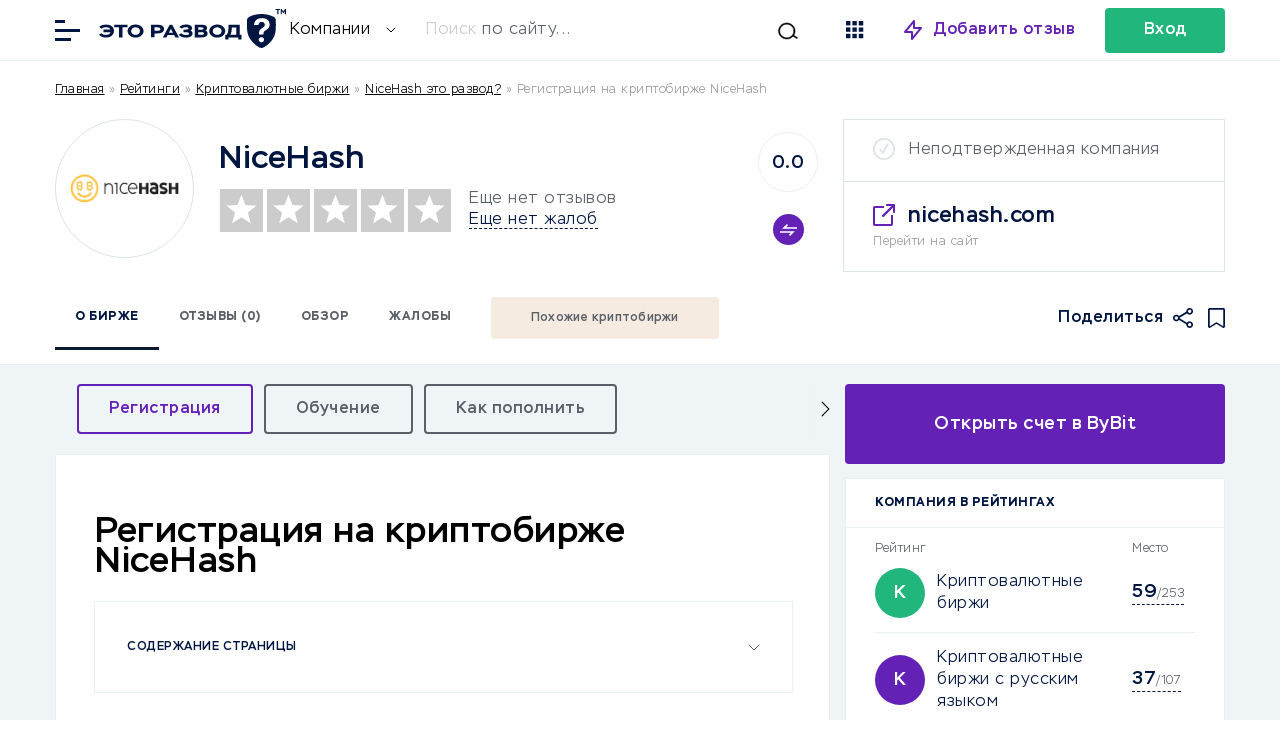

--- FILE ---
content_type: text/html; charset=UTF-8
request_url: https://eto-razvod.ru/review/nicehash/registration-nicehash/
body_size: 26078
content:
<!doctype html>
<html lang="ru" itemscope="" itemtype="http://schema.org/WebPage" prefix="og: http://ogp.me/ns#">
<head><meta charset="utf-8"><script>if(navigator.userAgent.match(/MSIE|Internet Explorer/i)||navigator.userAgent.match(/Trident\/7\..*?rv:11/i)){var href=document.location.href;if(!href.match(/[?&]nowprocket/)){if(href.indexOf("?")==-1){if(href.indexOf("#")==-1){document.location.href=href+"?nowprocket=1"}else{document.location.href=href.replace("#","?nowprocket=1#")}}else{if(href.indexOf("#")==-1){document.location.href=href+"&nowprocket=1"}else{document.location.href=href.replace("#","&nowprocket=1#")}}}}</script><script>class RocketLazyLoadScripts{constructor(){this.v="1.2.5.1",this.triggerEvents=["keydown","mousedown","mousemove","touchmove","touchstart","touchend","wheel"],this.userEventHandler=this._triggerListener.bind(this),this.touchStartHandler=this._onTouchStart.bind(this),this.touchMoveHandler=this._onTouchMove.bind(this),this.touchEndHandler=this._onTouchEnd.bind(this),this.clickHandler=this._onClick.bind(this),this.interceptedClicks=[],this.interceptedClickListeners=[],this._interceptClickListeners(this),window.addEventListener("pageshow",e=>{this.persisted=e.persisted,this.everythingLoaded&&this._triggerLastFunctions()}),document.addEventListener("DOMContentLoaded",()=>{this._preconnect3rdParties()}),this.delayedScripts={normal:[],async:[],defer:[]},this.trash=[],this.allJQueries=[]}_addUserInteractionListener(e){if(document.hidden){e._triggerListener();return}this.triggerEvents.forEach(t=>window.addEventListener(t,e.userEventHandler,{passive:!0})),window.addEventListener("touchstart",e.touchStartHandler,{passive:!0}),window.addEventListener("mousedown",e.touchStartHandler),document.addEventListener("visibilitychange",e.userEventHandler)}_removeUserInteractionListener(){this.triggerEvents.forEach(e=>window.removeEventListener(e,this.userEventHandler,{passive:!0})),document.removeEventListener("visibilitychange",this.userEventHandler)}_onTouchStart(e){"HTML"!==e.target.tagName&&(window.addEventListener("touchend",this.touchEndHandler),window.addEventListener("mouseup",this.touchEndHandler),window.addEventListener("touchmove",this.touchMoveHandler,{passive:!0}),window.addEventListener("mousemove",this.touchMoveHandler),e.target.addEventListener("click",this.clickHandler),this._disableOtherEventListeners(e.target,!0),this._renameDOMAttribute(e.target,"onclick","rocket-onclick"),this._pendingClickStarted())}_onTouchMove(e){window.removeEventListener("touchend",this.touchEndHandler),window.removeEventListener("mouseup",this.touchEndHandler),window.removeEventListener("touchmove",this.touchMoveHandler,{passive:!0}),window.removeEventListener("mousemove",this.touchMoveHandler),e.target.removeEventListener("click",this.clickHandler),this._disableOtherEventListeners(e.target,!1),this._renameDOMAttribute(e.target,"rocket-onclick","onclick"),this._pendingClickFinished()}_onTouchEnd(){window.removeEventListener("touchend",this.touchEndHandler),window.removeEventListener("mouseup",this.touchEndHandler),window.removeEventListener("touchmove",this.touchMoveHandler,{passive:!0}),window.removeEventListener("mousemove",this.touchMoveHandler)}_onClick(e){e.target.removeEventListener("click",this.clickHandler),this._disableOtherEventListeners(e.target,!1),this._renameDOMAttribute(e.target,"rocket-onclick","onclick"),this.interceptedClicks.push(e),e.preventDefault(),e.stopPropagation(),e.stopImmediatePropagation(),this._pendingClickFinished()}_replayClicks(){window.removeEventListener("touchstart",this.touchStartHandler,{passive:!0}),window.removeEventListener("mousedown",this.touchStartHandler),this.interceptedClicks.forEach(e=>{e.target.dispatchEvent(new MouseEvent("click",{view:e.view,bubbles:!0,cancelable:!0}))})}_interceptClickListeners(e){EventTarget.prototype.addEventListenerBase=EventTarget.prototype.addEventListener,EventTarget.prototype.addEventListener=function(t,i,r){"click"!==t||e.windowLoaded||i===e.clickHandler||e.interceptedClickListeners.push({target:this,func:i,options:r}),(this||window).addEventListenerBase(t,i,r)}}_disableOtherEventListeners(e,t){this.interceptedClickListeners.forEach(i=>{i.target===e&&(t?e.removeEventListener("click",i.func,i.options):e.addEventListener("click",i.func,i.options))}),e.parentNode!==document.documentElement&&this._disableOtherEventListeners(e.parentNode,t)}_waitForPendingClicks(){return new Promise(e=>{this._isClickPending?this._pendingClickFinished=e:e()})}_pendingClickStarted(){this._isClickPending=!0}_pendingClickFinished(){this._isClickPending=!1}_renameDOMAttribute(e,t,i){e.hasAttribute&&e.hasAttribute(t)&&(event.target.setAttribute(i,event.target.getAttribute(t)),event.target.removeAttribute(t))}_triggerListener(){this._removeUserInteractionListener(this),"loading"===document.readyState?document.addEventListener("DOMContentLoaded",this._loadEverythingNow.bind(this)):this._loadEverythingNow()}_preconnect3rdParties(){let e=[];document.querySelectorAll("script[type=rocketlazyloadscript][data-rocket-src]").forEach(t=>{let i=t.getAttribute("data-rocket-src");if(i&&0!==i.indexOf("data:")){0===i.indexOf("//")&&(i=location.protocol+i);try{let r=new URL(i).origin;r!==location.origin&&e.push({src:r,crossOrigin:t.crossOrigin||"module"===t.getAttribute("data-rocket-type")})}catch(n){}}}),e=[...new Map(e.map(e=>[JSON.stringify(e),e])).values()],this._batchInjectResourceHints(e,"preconnect")}async _loadEverythingNow(){this.lastBreath=Date.now(),this._delayEventListeners(this),this._delayJQueryReady(this),this._handleDocumentWrite(),this._registerAllDelayedScripts(),this._preloadAllScripts(),await this._loadScriptsFromList(this.delayedScripts.normal),await this._loadScriptsFromList(this.delayedScripts.defer),await this._loadScriptsFromList(this.delayedScripts.async);try{await this._triggerDOMContentLoaded(),await this._pendingWebpackRequests(this),await this._triggerWindowLoad()}catch(e){console.error(e)}window.dispatchEvent(new Event("rocket-allScriptsLoaded")),this.everythingLoaded=!0,this._waitForPendingClicks().then(()=>{this._replayClicks()}),this._emptyTrash()}_registerAllDelayedScripts(){document.querySelectorAll("script[type=rocketlazyloadscript]").forEach(e=>{e.hasAttribute("data-rocket-src")?e.hasAttribute("async")&&!1!==e.async?this.delayedScripts.async.push(e):e.hasAttribute("defer")&&!1!==e.defer||"module"===e.getAttribute("data-rocket-type")?this.delayedScripts.defer.push(e):this.delayedScripts.normal.push(e):this.delayedScripts.normal.push(e)})}async _transformScript(e){if(await this._littleBreath(),!0===e.noModule&&"noModule"in HTMLScriptElement.prototype){e.setAttribute("data-rocket-status","skipped");return}return new Promise(t=>{let i;function r(){(i||e).setAttribute("data-rocket-status","executed"),t()}try{if(navigator.userAgent.indexOf("Firefox/")>0||""===navigator.vendor)i=document.createElement("script"),[...e.attributes].forEach(e=>{let t=e.nodeName;"type"!==t&&("data-rocket-type"===t&&(t="type"),"data-rocket-src"===t&&(t="src"),i.setAttribute(t,e.nodeValue))}),e.text&&(i.text=e.text),i.hasAttribute("src")?(i.addEventListener("load",r),i.addEventListener("error",function(){i.setAttribute("data-rocket-status","failed"),t()}),setTimeout(()=>{i.isConnected||t()},1)):(i.text=e.text,r()),e.parentNode.replaceChild(i,e);else{let n=e.getAttribute("data-rocket-type"),s=e.getAttribute("data-rocket-src");n?(e.type=n,e.removeAttribute("data-rocket-type")):e.removeAttribute("type"),e.addEventListener("load",r),e.addEventListener("error",function(){e.setAttribute("data-rocket-status","failed"),t()}),s?(e.removeAttribute("data-rocket-src"),e.src=s):e.src="data:text/javascript;base64,"+window.btoa(unescape(encodeURIComponent(e.text)))}}catch(a){e.setAttribute("data-rocket-status","failed"),t()}})}async _loadScriptsFromList(e){let t=e.shift();return t&&t.isConnected?(await this._transformScript(t),this._loadScriptsFromList(e)):Promise.resolve()}_preloadAllScripts(){this._batchInjectResourceHints([...this.delayedScripts.normal,...this.delayedScripts.defer,...this.delayedScripts.async],"preload")}_batchInjectResourceHints(e,t){var i=document.createDocumentFragment();e.forEach(e=>{let r=e.getAttribute&&e.getAttribute("data-rocket-src")||e.src;if(r){let n=document.createElement("link");n.href=r,n.rel=t,"preconnect"!==t&&(n.as="script"),e.getAttribute&&"module"===e.getAttribute("data-rocket-type")&&(n.crossOrigin=!0),e.crossOrigin&&(n.crossOrigin=e.crossOrigin),e.integrity&&(n.integrity=e.integrity),i.appendChild(n),this.trash.push(n)}}),document.head.appendChild(i)}_delayEventListeners(e){let t={};function i(i,r){return t[r].eventsToRewrite.indexOf(i)>=0&&!e.everythingLoaded?"rocket-"+i:i}function r(e,r){var n;!t[n=e]&&(t[n]={originalFunctions:{add:n.addEventListener,remove:n.removeEventListener},eventsToRewrite:[]},n.addEventListener=function(){arguments[0]=i(arguments[0],n),t[n].originalFunctions.add.apply(n,arguments)},n.removeEventListener=function(){arguments[0]=i(arguments[0],n),t[n].originalFunctions.remove.apply(n,arguments)}),t[e].eventsToRewrite.push(r)}function n(t,i){let r=t[i];t[i]=null,Object.defineProperty(t,i,{get:()=>r||function(){},set(n){e.everythingLoaded?r=n:t["rocket"+i]=r=n}})}r(document,"DOMContentLoaded"),r(window,"DOMContentLoaded"),r(window,"load"),r(window,"pageshow"),r(document,"readystatechange"),n(document,"onreadystatechange"),n(window,"onload"),n(window,"onpageshow")}_delayJQueryReady(e){let t;function i(t){return e.everythingLoaded?t:t.split(" ").map(e=>"load"===e||0===e.indexOf("load.")?"rocket-jquery-load":e).join(" ")}function r(r){if(r&&r.fn&&!e.allJQueries.includes(r)){r.fn.ready=r.fn.init.prototype.ready=function(t){return e.domReadyFired?t.bind(document)(r):document.addEventListener("rocket-DOMContentLoaded",()=>t.bind(document)(r)),r([])};let n=r.fn.on;r.fn.on=r.fn.init.prototype.on=function(){return this[0]===window&&("string"==typeof arguments[0]||arguments[0]instanceof String?arguments[0]=i(arguments[0]):"object"==typeof arguments[0]&&Object.keys(arguments[0]).forEach(e=>{let t=arguments[0][e];delete arguments[0][e],arguments[0][i(e)]=t})),n.apply(this,arguments),this},e.allJQueries.push(r)}t=r}r(window.jQuery),Object.defineProperty(window,"jQuery",{get:()=>t,set(e){r(e)}})}async _pendingWebpackRequests(e){let t=document.querySelector("script[data-webpack]");async function i(){return new Promise(e=>{t.addEventListener("load",e),t.addEventListener("error",e)})}t&&(await i(),await e._requestAnimFrame(),await e._pendingWebpackRequests(e))}async _triggerDOMContentLoaded(){this.domReadyFired=!0,await this._littleBreath(),document.dispatchEvent(new Event("rocket-readystatechange")),await this._littleBreath(),document.rocketonreadystatechange&&document.rocketonreadystatechange(),await this._littleBreath(),document.dispatchEvent(new Event("rocket-DOMContentLoaded")),await this._littleBreath(),window.dispatchEvent(new Event("rocket-DOMContentLoaded"))}async _triggerWindowLoad(){await this._littleBreath(),document.dispatchEvent(new Event("rocket-readystatechange")),await this._littleBreath(),document.rocketonreadystatechange&&document.rocketonreadystatechange(),await this._littleBreath(),window.dispatchEvent(new Event("rocket-load")),await this._littleBreath(),window.rocketonload&&window.rocketonload(),await this._littleBreath(),this.allJQueries.forEach(e=>e(window).trigger("rocket-jquery-load")),await this._littleBreath();let e=new Event("rocket-pageshow");e.persisted=this.persisted,window.dispatchEvent(e),await this._littleBreath(),window.rocketonpageshow&&window.rocketonpageshow({persisted:this.persisted}),this.windowLoaded=!0}_triggerLastFunctions(){document.onreadystatechange&&document.onreadystatechange(),window.onload&&window.onload(),window.onpageshow&&window.onpageshow({persisted:this.persisted})}_handleDocumentWrite(){let e=new Map;document.write=document.writeln=function(t){let i=document.currentScript;i||console.error("WPRocket unable to document.write this: "+t);let r=document.createRange(),n=i.parentElement,s=e.get(i);void 0===s&&(s=i.nextSibling,e.set(i,s));let a=document.createDocumentFragment();r.setStart(a,0),a.appendChild(r.createContextualFragment(t)),n.insertBefore(a,s)}}async _littleBreath(){Date.now()-this.lastBreath>45&&(await this._requestAnimFrame(),this.lastBreath=Date.now())}async _requestAnimFrame(){return document.hidden?new Promise(e=>setTimeout(e)):new Promise(e=>requestAnimationFrame(e))}_emptyTrash(){this.trash.forEach(e=>e.remove())}static run(){let e=new RocketLazyLoadScripts;e._addUserInteractionListener(e)}}RocketLazyLoadScripts.run();</script>
        <meta name="viewport" content="width=device-width, initial-scale=1.0" />
        <script type="rocketlazyloadscript">
        
            function yieldToMain () {
              if (globalThis.scheduler?.yield) {
                return scheduler.yield();
              }

              // Fall back to yielding with setTimeout.
              return new Promise(resolve => {
                setTimeout(resolve, 0);
              });
            }
            yieldToMain();
        
        </script>
        	
		<title>Регистрация на криптобирже NiceHash | Это развод™</title>
	<meta name="description" content="Инструкция, как пройти регистрацию на бирже NiceHash и пользоваться личным кабинетом. Узнайте, как защитить аккаунт от мошенников и удалить учетную запись.">
	<meta name="format-detection" content="telephone=no">
	<meta name="viewport" content="width=device-width, initial-scale=1.0, viewport-fit=cover">
		
	<link rel="preconnect dns-prefetch" href="https://cdn.jsdelivr.net/" crossorigin>
	<link rel="preconnect dns-prefetch" href="https://eto-razvod.net/" crossorigin>

		<link rel="apple-touch-icon" sizes="180x180" href="https://eto-razvod.ru/wp-content/themes/eto-razvod-1/img/favicon/apple-touch-icon.png">
	<link rel="icon" type="image/png" sizes="32x32" href="https://eto-razvod.ru/wp-content/themes/eto-razvod-1/img/favicon/favicon-32x32.png">
	<link rel="icon" type="image/png" sizes="16x16" href="https://eto-razvod.ru/wp-content/themes/eto-razvod-1/img/favicon/favicon-16x16.png">
	<!--<link rel="manifest" href="/img/favicon/site.webmanifest">-->
	<link rel="mask-icon" href="https://eto-razvod.ru/wp-content/themes/eto-razvod-1/img/favicon/safari-pinned-tab.svg" color="#6321B6">
	<meta name="msapplication-TileColor" content="#ffffff">
	<meta name="theme-color" content="#ffffff">
	<link rel="Shortcut Icon" href="https://eto-razvod.ru/wp-content/themes/eto-razvod-1/img/favicon/fav.svg" type="image/x-icon">
        <link rel="preload" href="https://eto-razvod.ru/wp-content/themes/eto-razvod-1/font/Stem-Light.woff2" as="font" type="font/woff2" crossorigin="anonymous">
        <link rel="preload" href="https://eto-razvod.ru/wp-content/themes/eto-razvod-1/font/Stem-Medium.woff2" as="font" type="font/woff2" crossorigin="anonymous">
        <link rel="preload" href="https://eto-razvod.ru/wp-content/themes/eto-razvod-1/font/Stem-Bold.woff2" as="font" type="font/woff2" crossorigin="anonymous">
        <!--<link rel="preload" href="https://eto-razvod.ru/wp-content/themes/eto-razvod-1/css/review_icons.css" as="style" onload="this.onload=null;this.rel='stylesheet'">-->
        <!--<link rel="preload" as="image" href="/wp-content/themes/eto-razvod-1/img/logos/logo_main_6_blue.svg" type="image/svg+xml">-->

	<meta property="og:site_name" content="Отзывы в Интернете">
	<meta property="og:title" content="Регистрация на криптобирже NiceHash | Это развод™">
	<meta property="og:description" content="Инструкция, как пройти регистрацию на бирже NiceHash и пользоваться личным кабинетом. Узнайте, как защитить аккаунт от мошенников и удалить учетную запись.">
	<meta property="og:type" content="website">
			<meta property="og:image" content="https://eto-razvod.ru/wp-content/uploads/2022/09/logo-1200x630-1.png">
		<link rel="image_src" href="https://eto-razvod.ru/wp-content/uploads/2022/09/logo-1200x630-1.png">
		<meta property="og:image:width" content="1200">
		<meta property="og:image:height" content="630">
	
		<meta property="og:url" content="https://eto-razvod.ru/review/nicehash/registration-nicehash/">
	<link rel="canonical" href="https://eto-razvod.ru/review/nicehash/registration-nicehash/">
	        
	
                <!-- Yandex.Metrika counter --> <script type="rocketlazyloadscript" data-rocket-type="text/javascript"> (function(m,e,t,r,i,k,a){m[i]=m[i]||function(){(m[i].a=m[i].a||[]).push(arguments)}; m[i].l=1*new Date(); for (var j = 0; j < document.scripts.length; j++) {if (document.scripts[j].src === r) { return; }} k=e.createElement(t),a=e.getElementsByTagName(t)[0],k.async=1,k.src=r,a.parentNode.insertBefore(k,a)}) (window, document, "script", "https://mc.yandex.ru/metrika/tag.js", "ym"); ym(32912255, "init", { clickmap:true, trackLinks:true, accurateTrackBounce:true, webvisor:true }); </script> <noscript><div><img src="https://mc.yandex.ru/watch/32912255" style="position:absolute; left:-9999px;" alt="" /></div></noscript> <!-- /Yandex.Metrika counter -->
                
                
	
	            <!--<link rel="preload" href="https://eto-razvod.ru/wp-content/themes/eto-razvod-1/fonts/Stem-Light.woff2" as="font" type="font/woff2" crossorigin="anonymous">-->   
            
                <style>

                    /* Скрыл кнопку очистки всего кеша у рокета, она теперь на фиг не надо! */
                    #wp-admin-bar-purge-all {
                        display: none!important;
                    }
                    
.active_fixed_page__single_review_2, .page_container.visible {
    width: 100%;
}

.pro-shortcode-button img {
    width: 16px;
    height: 16px;
}
                    
.review_bar {
	width: 100%;
	flex: 0 0 calc(100%);
        min-height: 92px;
	height: auto;
	align-items: center;
}

.review_header .wrap {
	flex-wrap: wrap;
}

.review_header {
	border-bottom: 1px solid #E9F0F3;
	display: block;
}

.review_logo {
	width: 137px;
	height: 137px;
	background-position: center;
	background-repeat: no-repeat;
	background-size: 80%;
	-moz-border-radius: 50%;
	-webkit-border-radius: 50%;
	border-radius: 50%;
	display: block;
	flex: 0 0 calc(137px);
	border: 1px solid #dce4e7;
}

.review_breadcrumbs {
/*	 flex: 0 0 100%;
    align-self: center;
    align-items: center;*/
    width: 100%;
    margin: 10px 0;
}

.font_smaller {
	font-size: 16px;
        line-height: 1.5; /* Увеличиваем читаемость */
        font-family: 'Stem', Arial, sans-serif; /* Сохраняем шрифт */
}

.font_smaller_2 {
    font-size: 12px;
    line-height: 1.5; 
    font-family: 'Stem', Arial, sans-serif;
}

.review_breadcrumbs a, .review_breadcrumbs a:visited, .review_breadcrumbs a:active {
	/*color: #999;*/
	color: black;
	text-decoration: none;
}

.review_breadcrumbs a:hover {
	/*color: #999;*/
        color: black;
	text-decoration: none;
}

.review_card {
	border: 1px solid #dce4e7;
	width: 380px;
	height: 151px;
	display: flex;
	flex-direction: column;
}

.review_card .company_status {
	padding: 20px 29px;
	border-bottom: 1px solid #dce4e7;
	padding-left: 65px;
}

.status_verified {
	background-image: url(https://eto-razvod.ru/wp-content/themes/eto-razvod-1/img/icon_verified_green.svg);
	background-repeat: no-repeat;
	background-position: 29px 18px;
	
}

.status_unverified {
	position: relative;
}

.status_unverified:before {
	background-color: #dce4e7;
    -webkit-mask-image: url('https://eto-razvod.ru/wp-content/themes/eto-razvod-1/img/icon_verified.svg');
    mask-image: url('https://eto-razvod.ru/wp-content/themes/eto-razvod-1/img/icon_verified.svg');
	width: 22px;
	height: 22px;
	display: block;
	content: ' ';
	position: absolute;
	left: 29px;
	top: 18px;
	
}

.review_card .company_site {
	padding: 20px 29px;
	display: flex;
	flex-direction: column;
}

.review_card .company_site .site_url {
	padding-left: 35px;
	background-image: url(https://eto-razvod.ru/wp-content/themes/eto-razvod-1/img/icon_link_blank.svg);
	background-repeat: no-repeat;
	background-position: left 2px;
	margin-bottom: 3px;
}
.review_main {
	display: flex;
	flex-direction: column;
	align-self: center;
	max-width: calc(100% - 650px);
	margin-left: 25px;
	margin-right: auto;
	margin-top: -15px;
}

.review_top_rating_container {
	align-self: center;
	margin-right: 25px;
	margin-top: -15px;
}

.stars_and_reviews_counts {
	align-self: center;
	line-height: 21px;
}

.stars_and_reviews {
	margin-top: 15px;
}

.link_dashed {
	border-bottom: 0.5px dashed #001640;
	cursor: pointer;
}

.review_icon_redirect {
	display: none;
}

.wrap_big_search {
max-width: 1170px;
    margin: 0 auto;
    width: 90%;
}

.search_box * {
    -webkit-appearance: none;
    -moz-appearance: none;
    appearance: none;
}

.font_bolder_td {
    font-weight: bold;
}

.block_big_links {
 min-height: 256px;
 padding-top: 10px!important;
}

.block_big_links .big_links_icons {
 min-height: 17px;
}

.block_popular_cats {
 min-height: 304px;
 min-width: 100%;
}

.main_container .page_container {
    min-height: 600px;
}

@media screen and (max-width: 700px) { 
    
    .single_news .the_content {
        width: 100%!important;
    }
    
    .single_news .the_content .expert_wrap.style1 {
        padding:10px!important;
    }
    
    .expert_wrap .expert_author>img {
        width: 80px!important;
    }
    
    .review_breadcrumbs {
    min-height: 60px; /* Минимальная высота */
}
    
    .review_container_content h1 {
        font-size: 32px!important;
        line-height: 32px!important;
    }
    
    .block_big_links {
 padding-top: 0px!important;
}
    
    .single_container .wrap {
        min-height: 600px;
        display: block;
    }
    
    .padding_big_block .wrap {
        min-height: 600px;
    }
    
    .review_container_content .single_review_meta {
		padding: 0;
		margin-bottom: 0px;
	}
        
        .single_container .the_content {
            flex: auto!important;
            width: 90%!important;
            min-height: 448px;
            font-size: 20px!important;
        }
    
    .the_content {
        min-height: 700px;
    }
    
    #get_con {
        min-height: 600px;
    }
    
    .news_middle .post_image {
		order: 1;
		height: 165px;
	}
    
    .news_tab_selector {
        min-height: 56px;
    }
    
    .news_middle {
		width: 100%;
                /*min-height: 600px;*/
		margin-right: 0;
	}
    
    .news_left {
		width: 95%!important;
		margin-right: 0!important;
		padding: 0 22px;
		border-bottom: 1px solid #E9F0F3;
		padding-bottom: 25px;
		border-top: 1px solid #E9F0F3;
		padding-top: 25px;
                max-height: 202px;
                flex: none !important;
	}
    
    .search_box .form_container {
        padding: 22px 20px!important;
    }
    
        .search_box .form_container form {
        display: flex;
        flex-direction: column;
        margin-right: 0px!important;
        height: 180px;
        background: none;
    }
    
        .search_box .form_container .selector {
        border-right: 0;
        background-color: #FFF;
        -webkit-border-radius: 4px;
        -moz-border-radius: 4px;
        border-radius: 4px;
    }
    
        .example_placeholder.desktop {
        display: none;
    }
    
.wrap_big_search {
    min-height: 571px;
        min-width: 100%;
        min-height: 500px;
    }
    
    .font_smaller_2 {
    font-size: 16px;
    color: black;
}
    
    .stars_and_reviews_counts {
	align-self: center;
	line-height: 21px;
        margin-left: auto!important;
}
    
	.review_breadcrumbs {
/*		padding: 0 22px;
		flex: 0 0 calc(100% - 44px);*/
                padding: 0 20px; /* Сохраняем отступы */
                min-height: 60px;
	}
	
	div[itemprop="logo"], .review_header .review_logo {
		width: 100px;
		height: 100px;
		flex: 0 0 calc(100px);
		margin-left: auto;
		margin-right: auto;
	}
	
	.review_header .review_main {
		margin-left: 0;
		
		margin-right: 0;
		flex: 0 0 calc(100% - 44px);
		padding: 00 22px;
		margin-top: 16px;
		padding-bottom: 25px;
		border-bottom: 1px solid #E9F0F3;
		max-width: none;
		
	}
	
	.review_header .wrap {
		position: relative;
	}
	
	.review_company_title {
		text-align: center;
		/*margin-bottom: 45px;*/
		margin-bottom: 15px;
	}
	
	.stars_and_reviews {
		flex-direction: column;
	}
	
	.review_header .stars {
		margin-left: auto;
		margin-right: auto;
		margin-bottom: 16px;
	}
	
	.stars_and_reviews_counts {
		margin-left: auto;
		margin-right: auto;
		text-align: center;
	}
	
	.review_top_rating_container {
		position: absolute;
		right: 22px;
		top: 80px;
		margin-right: 0;
		
		margin-top: 0;
	}
	
	.review_header .compare_container {
		right: 0;
		top: 0;
		margin-top: 15px;
	}
	
	.review_header .review_card {
		display: block;
		margin-left: auto;
		margin-right: auto;
		border: 0;
		height: 24px;
		position: absolute;
		top: 90px;
		right: 100px;
		width: 24px;
	}

	.review_header .review_card .company_site {
		display: none;
	}

	.review_header .review_card .company_status {
		display: none;
	}
	.review_card .company_status.status_verified {
		display: block;
		border-bottom: 0;
		background-position: 0;
		padding: 0;
		height: 24px;
		width: 24px;
		text-indent: 100px;
		overflow: hidden;
	}

	.review_header {
            /*height: 421px;*/
		border-bottom: 0;
	}
	
	.review_bar {
		position: relative;
	}
	
	.review_icon_redirect {
		width: 22px;
		height: 22px;
		-webkit-mask-image: url('https://eto-razvod.ru/wp-content/themes/eto-razvod-1/img/icon_link_blank.svg');
    	mask-image: url('https://eto-razvod.ru/wp-content/themes/eto-razvod-1/img/icon_link_blank.svg');
		background-color: #001640;
		display: block;
		position: absolute;
		top: -172px;
    	left: calc(50% + 25px);
	}
}

ul.review_icons {
	list-style: none;
	margin: 0;
	padding: 0;
	margin-left: auto;
	display: flex;
}

ul.review_icons li {
	
	margin-left: 15px;
	
}

ul.review_icons li.review_icon_favorites {
	background-color: #001640;
	-webkit-mask-image: url(https://eto-razvod.ru/wp-content/themes/eto-razvod-1/img/icon_favorites.svg);
    mask-image: url(https://eto-razvod.ru/wp-content/themes/eto-razvod-1/img/icon_favorites.svg);
	width: 17px;
	height: 20px;
}

ul.review_icons li.review_icon_share {
	background-image: url(https://eto-razvod.ru/wp-content/themes/eto-razvod-1/img/icon_share.svg);
	background-color: #001640;
	-webkit-mask-image: url(https://eto-razvod.ru/wp-content/themes/eto-razvod-1/img/icon_share.svg);
    mask-image: url(https://eto-razvod.ru/wp-content/themes/eto-razvod-1/img/icon_share.svg);
	width: 20px;
	height: 20px;
	-webkit-mask-size: cover;
	mask-size: cover;
}

ul.review_icons li.review_icon_favorites.active {
	background-color: #6321b6;
	-webkit-mask-image: url(https://eto-razvod.ru/wp-content/themes/eto-razvod-1/img/icon_favorites.svg);
    mask-image: url(https://eto-razvod.ru/wp-content/themes/eto-razvod-1/img/icon_favorites.svg);
}

.review_icons_mobile {
    display: none;
}

.review_icon_redirect_mobile {
    display: none;
}

@media screen and (max-width: 700px) {
    .review_icons_mobile {
        display: flex;
        align-items: center;
        justify-content: center;
        margin: 0 -8px;
        padding: 0;
        list-style-type: none;
    }
    
    .review_icons_mobile li {
        margin: 0 8px;
    }
    
    .review_bar ul.review_icons {
            display: none;
	}
        
        .review_icon_redirect_mobile {
            display: block;
            width: 22px;
            height: 22px;
            -webkit-mask-image: url('https://eto-razvod.ru/wp-content/themes/eto-razvod-1/img/icon_link_blank.svg');
            mask-image: url('https://eto-razvod.ru/wp-content/themes/eto-razvod-1/img/icon_link_blank.svg');
            background-color: #001640;
        }
        .review_icon_redirect {
            display: none;
        }
        
        ul.review_icons_mobile li.review_icon_favorites {
            background-color: #001640;
            -webkit-mask-image: url(https://eto-razvod.ru/wp-content/themes/eto-razvod-1/img/icon_favorites.svg);
            mask-image: url(https://eto-razvod.ru/wp-content/themes/eto-razvod-1/img/icon_favorites.svg);
            width: 17px;
            height: 20px;
        }
}

.page_container {
    display: none;
    min-height: 600px; /* или 100vh */
    width: 100%; /* важно: тот же, что у .visible */
    opacity: 0;
    transition: opacity 0.3s ease;
}

.page_container.visible {
    display: block;
    opacity: 1;
}

.page_header .rating_header {
    min-height: 46px;
    min-width: 90%;
}

.page_header .page_heading_line {
    min-height: 82px;
}

.page_header .text_for_rating {
    min-height: 120px;
}

.sa_rating_filter {
    min-height: 308px;
}



@media screen and (max-width: 700px) {
    
    .page_header>.wrap {
    min-height: 380px;
}
    
    .the_excerpt_content {
        height: 150px!important;
    }

.page_header .page_heading_line {
    min-height: 185px;
}

.page_header .text_for_rating {
    min-height: 252px;
}
    
    .rating_children {
        min-height: 148px;
    }
    
    .text_for_rating {
        min-height: 252px;
    }
    
        ul.review_links {
        flex-wrap: wrap;
        padding: 0 15px;
        list-style: none;
    margin: 0;
    }
    
        .page_container.background_light {
        background-color: #FFF;
    }
    
    .page_container {
        padding: 20px;
        min-height: 100vh;
    }
    
    .active_fixed_page__single_review_2, .page_container.visible {
        width: 90%;
    }
}

.add_links_container {
    position: relative;
            padding-left: 22px;
        padding-right: 22px;
            display: flex;
    align-items: center;
    margin-bottom: 10px;
}

ul.add_links.font_smaller.font_bold {
    display: flex;
    flex-wrap: nowrap;
    margin: 0;
    padding: 0;
    flex: auto;
    list-style: none;
    font-size: 14px;
}

.add_links li {
    white-space: nowrap;
    border: 2px solid #5B6068;
    margin-right: 11px;
    color: #5B6068;
    -moz-border-radius: 4px;
    -webkit-border-radius: 4px;
    border-radius: 4px;
    height: 46px;
    margin-bottom: 10px;
}
.add_links_container h2 {
    padding: 0;
    margin: 0;
    font-size: 14px;
}

.white_block.the_excerpt {
    padding: 38px;
    padding-bottom: 45px;
    line-height: 30px;
}

.add_links li a, .add_links li a:link, .add_links li a:active, .add_links li a:visited, .add_links li a:hover {
    color: #5B6068;
    padding: 0 30px;
    display: block;
    line-height: 46px;
}



                    
                </style>
                
	<link data-minify="1" rel="stylesheet" id="alexs_forms_styles" href="https://eto-razvod.ru/wp-content/cache/min/1/wp-content/themes/eto-razvod-1/css/alex_forms.css?ver=1769095748" type="text/css" media="print" onload="this.media='all'" /><meta name='robots' content='max-image-preview:large' />

<style id='wp-emoji-styles-inline-css' type='text/css'>

	img.wp-smiley, img.emoji {
		display: inline !important;
		border: none !important;
		box-shadow: none !important;
		height: 1em !important;
		width: 1em !important;
		margin: 0 0.07em !important;
		vertical-align: -0.1em !important;
		background: none !important;
		padding: 0 !important;
	}
</style>
<style id='global-styles-inline-css' type='text/css'>
:root{--wp--preset--aspect-ratio--square: 1;--wp--preset--aspect-ratio--4-3: 4/3;--wp--preset--aspect-ratio--3-4: 3/4;--wp--preset--aspect-ratio--3-2: 3/2;--wp--preset--aspect-ratio--2-3: 2/3;--wp--preset--aspect-ratio--16-9: 16/9;--wp--preset--aspect-ratio--9-16: 9/16;--wp--preset--color--black: #000000;--wp--preset--color--cyan-bluish-gray: #abb8c3;--wp--preset--color--white: #ffffff;--wp--preset--color--pale-pink: #f78da7;--wp--preset--color--vivid-red: #cf2e2e;--wp--preset--color--luminous-vivid-orange: #ff6900;--wp--preset--color--luminous-vivid-amber: #fcb900;--wp--preset--color--light-green-cyan: #7bdcb5;--wp--preset--color--vivid-green-cyan: #00d084;--wp--preset--color--pale-cyan-blue: #8ed1fc;--wp--preset--color--vivid-cyan-blue: #0693e3;--wp--preset--color--vivid-purple: #9b51e0;--wp--preset--gradient--vivid-cyan-blue-to-vivid-purple: linear-gradient(135deg,rgba(6,147,227,1) 0%,rgb(155,81,224) 100%);--wp--preset--gradient--light-green-cyan-to-vivid-green-cyan: linear-gradient(135deg,rgb(122,220,180) 0%,rgb(0,208,130) 100%);--wp--preset--gradient--luminous-vivid-amber-to-luminous-vivid-orange: linear-gradient(135deg,rgba(252,185,0,1) 0%,rgba(255,105,0,1) 100%);--wp--preset--gradient--luminous-vivid-orange-to-vivid-red: linear-gradient(135deg,rgba(255,105,0,1) 0%,rgb(207,46,46) 100%);--wp--preset--gradient--very-light-gray-to-cyan-bluish-gray: linear-gradient(135deg,rgb(238,238,238) 0%,rgb(169,184,195) 100%);--wp--preset--gradient--cool-to-warm-spectrum: linear-gradient(135deg,rgb(74,234,220) 0%,rgb(151,120,209) 20%,rgb(207,42,186) 40%,rgb(238,44,130) 60%,rgb(251,105,98) 80%,rgb(254,248,76) 100%);--wp--preset--gradient--blush-light-purple: linear-gradient(135deg,rgb(255,206,236) 0%,rgb(152,150,240) 100%);--wp--preset--gradient--blush-bordeaux: linear-gradient(135deg,rgb(254,205,165) 0%,rgb(254,45,45) 50%,rgb(107,0,62) 100%);--wp--preset--gradient--luminous-dusk: linear-gradient(135deg,rgb(255,203,112) 0%,rgb(199,81,192) 50%,rgb(65,88,208) 100%);--wp--preset--gradient--pale-ocean: linear-gradient(135deg,rgb(255,245,203) 0%,rgb(182,227,212) 50%,rgb(51,167,181) 100%);--wp--preset--gradient--electric-grass: linear-gradient(135deg,rgb(202,248,128) 0%,rgb(113,206,126) 100%);--wp--preset--gradient--midnight: linear-gradient(135deg,rgb(2,3,129) 0%,rgb(40,116,252) 100%);--wp--preset--font-size--small: 13px;--wp--preset--font-size--medium: 20px;--wp--preset--font-size--large: 36px;--wp--preset--font-size--x-large: 42px;--wp--preset--spacing--20: 0.44rem;--wp--preset--spacing--30: 0.67rem;--wp--preset--spacing--40: 1rem;--wp--preset--spacing--50: 1.5rem;--wp--preset--spacing--60: 2.25rem;--wp--preset--spacing--70: 3.38rem;--wp--preset--spacing--80: 5.06rem;--wp--preset--shadow--natural: 6px 6px 9px rgba(0, 0, 0, 0.2);--wp--preset--shadow--deep: 12px 12px 50px rgba(0, 0, 0, 0.4);--wp--preset--shadow--sharp: 6px 6px 0px rgba(0, 0, 0, 0.2);--wp--preset--shadow--outlined: 6px 6px 0px -3px rgba(255, 255, 255, 1), 6px 6px rgba(0, 0, 0, 1);--wp--preset--shadow--crisp: 6px 6px 0px rgba(0, 0, 0, 1);}:where(.is-layout-flex){gap: 0.5em;}:where(.is-layout-grid){gap: 0.5em;}body .is-layout-flex{display: flex;}.is-layout-flex{flex-wrap: wrap;align-items: center;}.is-layout-flex > :is(*, div){margin: 0;}body .is-layout-grid{display: grid;}.is-layout-grid > :is(*, div){margin: 0;}:where(.wp-block-columns.is-layout-flex){gap: 2em;}:where(.wp-block-columns.is-layout-grid){gap: 2em;}:where(.wp-block-post-template.is-layout-flex){gap: 1.25em;}:where(.wp-block-post-template.is-layout-grid){gap: 1.25em;}.has-black-color{color: var(--wp--preset--color--black) !important;}.has-cyan-bluish-gray-color{color: var(--wp--preset--color--cyan-bluish-gray) !important;}.has-white-color{color: var(--wp--preset--color--white) !important;}.has-pale-pink-color{color: var(--wp--preset--color--pale-pink) !important;}.has-vivid-red-color{color: var(--wp--preset--color--vivid-red) !important;}.has-luminous-vivid-orange-color{color: var(--wp--preset--color--luminous-vivid-orange) !important;}.has-luminous-vivid-amber-color{color: var(--wp--preset--color--luminous-vivid-amber) !important;}.has-light-green-cyan-color{color: var(--wp--preset--color--light-green-cyan) !important;}.has-vivid-green-cyan-color{color: var(--wp--preset--color--vivid-green-cyan) !important;}.has-pale-cyan-blue-color{color: var(--wp--preset--color--pale-cyan-blue) !important;}.has-vivid-cyan-blue-color{color: var(--wp--preset--color--vivid-cyan-blue) !important;}.has-vivid-purple-color{color: var(--wp--preset--color--vivid-purple) !important;}.has-black-background-color{background-color: var(--wp--preset--color--black) !important;}.has-cyan-bluish-gray-background-color{background-color: var(--wp--preset--color--cyan-bluish-gray) !important;}.has-white-background-color{background-color: var(--wp--preset--color--white) !important;}.has-pale-pink-background-color{background-color: var(--wp--preset--color--pale-pink) !important;}.has-vivid-red-background-color{background-color: var(--wp--preset--color--vivid-red) !important;}.has-luminous-vivid-orange-background-color{background-color: var(--wp--preset--color--luminous-vivid-orange) !important;}.has-luminous-vivid-amber-background-color{background-color: var(--wp--preset--color--luminous-vivid-amber) !important;}.has-light-green-cyan-background-color{background-color: var(--wp--preset--color--light-green-cyan) !important;}.has-vivid-green-cyan-background-color{background-color: var(--wp--preset--color--vivid-green-cyan) !important;}.has-pale-cyan-blue-background-color{background-color: var(--wp--preset--color--pale-cyan-blue) !important;}.has-vivid-cyan-blue-background-color{background-color: var(--wp--preset--color--vivid-cyan-blue) !important;}.has-vivid-purple-background-color{background-color: var(--wp--preset--color--vivid-purple) !important;}.has-black-border-color{border-color: var(--wp--preset--color--black) !important;}.has-cyan-bluish-gray-border-color{border-color: var(--wp--preset--color--cyan-bluish-gray) !important;}.has-white-border-color{border-color: var(--wp--preset--color--white) !important;}.has-pale-pink-border-color{border-color: var(--wp--preset--color--pale-pink) !important;}.has-vivid-red-border-color{border-color: var(--wp--preset--color--vivid-red) !important;}.has-luminous-vivid-orange-border-color{border-color: var(--wp--preset--color--luminous-vivid-orange) !important;}.has-luminous-vivid-amber-border-color{border-color: var(--wp--preset--color--luminous-vivid-amber) !important;}.has-light-green-cyan-border-color{border-color: var(--wp--preset--color--light-green-cyan) !important;}.has-vivid-green-cyan-border-color{border-color: var(--wp--preset--color--vivid-green-cyan) !important;}.has-pale-cyan-blue-border-color{border-color: var(--wp--preset--color--pale-cyan-blue) !important;}.has-vivid-cyan-blue-border-color{border-color: var(--wp--preset--color--vivid-cyan-blue) !important;}.has-vivid-purple-border-color{border-color: var(--wp--preset--color--vivid-purple) !important;}.has-vivid-cyan-blue-to-vivid-purple-gradient-background{background: var(--wp--preset--gradient--vivid-cyan-blue-to-vivid-purple) !important;}.has-light-green-cyan-to-vivid-green-cyan-gradient-background{background: var(--wp--preset--gradient--light-green-cyan-to-vivid-green-cyan) !important;}.has-luminous-vivid-amber-to-luminous-vivid-orange-gradient-background{background: var(--wp--preset--gradient--luminous-vivid-amber-to-luminous-vivid-orange) !important;}.has-luminous-vivid-orange-to-vivid-red-gradient-background{background: var(--wp--preset--gradient--luminous-vivid-orange-to-vivid-red) !important;}.has-very-light-gray-to-cyan-bluish-gray-gradient-background{background: var(--wp--preset--gradient--very-light-gray-to-cyan-bluish-gray) !important;}.has-cool-to-warm-spectrum-gradient-background{background: var(--wp--preset--gradient--cool-to-warm-spectrum) !important;}.has-blush-light-purple-gradient-background{background: var(--wp--preset--gradient--blush-light-purple) !important;}.has-blush-bordeaux-gradient-background{background: var(--wp--preset--gradient--blush-bordeaux) !important;}.has-luminous-dusk-gradient-background{background: var(--wp--preset--gradient--luminous-dusk) !important;}.has-pale-ocean-gradient-background{background: var(--wp--preset--gradient--pale-ocean) !important;}.has-electric-grass-gradient-background{background: var(--wp--preset--gradient--electric-grass) !important;}.has-midnight-gradient-background{background: var(--wp--preset--gradient--midnight) !important;}.has-small-font-size{font-size: var(--wp--preset--font-size--small) !important;}.has-medium-font-size{font-size: var(--wp--preset--font-size--medium) !important;}.has-large-font-size{font-size: var(--wp--preset--font-size--large) !important;}.has-x-large-font-size{font-size: var(--wp--preset--font-size--x-large) !important;}
:where(.wp-block-post-template.is-layout-flex){gap: 1.25em;}:where(.wp-block-post-template.is-layout-grid){gap: 1.25em;}
:where(.wp-block-columns.is-layout-flex){gap: 2em;}:where(.wp-block-columns.is-layout-grid){gap: 2em;}
:root :where(.wp-block-pullquote){font-size: 1.5em;line-height: 1.6;}
</style>
<link data-minify="1" rel='stylesheet' media="print" onload="this.media='all'" id='style-css' href='https://eto-razvod.ru/wp-content/cache/min/1/wp-content/themes/eto-razvod-1/style.css?ver=1769095748' type='text/css' media='all' />
<style id='rocket-lazyload-inline-css' type='text/css'>
.rll-youtube-player{position:relative;padding-bottom:56.23%;height:0;overflow:hidden;max-width:100%;}.rll-youtube-player:focus-within{outline: 2px solid currentColor;outline-offset: 5px;}.rll-youtube-player iframe{position:absolute;top:0;left:0;width:100%;height:100%;z-index:100;background:0 0}.rll-youtube-player img{bottom:0;display:block;left:0;margin:auto;max-width:100%;width:100%;position:absolute;right:0;top:0;border:none;height:auto;-webkit-transition:.4s all;-moz-transition:.4s all;transition:.4s all}.rll-youtube-player img:hover{-webkit-filter:brightness(75%)}.rll-youtube-player .play{height:100%;width:100%;left:0;top:0;position:absolute;background:url(https://eto-razvod.ru/wp-content/plugins/wp-rocket/assets/img/youtube.png) no-repeat center;background-color: transparent !important;cursor:pointer;border:none;}
</style>
<script type="text/javascript" id="jquery-core-js-extra">
/* <![CDATA[ */
var meta_page = {"affiliate_tags":"crypto"};
var review_page = {"id":"112140","permalink":"https:\/\/eto-razvod.ru\/review\/nicehash\/","permalink_comments":"https:\/\/eto-razvod.ru\/review\/nicehash\/#comments","permalink_abuses":"https:\/\/eto-razvod.ru\/review\/nicehash\/#abuse"};
var banners_info = {"ajax_url":"https:\/\/eto-razvod.ru\/wp-admin\/admin-ajax.php","b_p_id":"203608"};
var my_ajax_object_new = {"er_blog_url":"https:\/\/eto-razvod.ru"};
var my_ajax_object = {"ajax_url":"https:\/\/eto-razvod.ru\/wp-admin\/admin-ajax.php","current_post_id":"203608","rating_fields_group":"0","h_auth_callback":"https:\/\/eto-razvod.ru\/auth\/","actual_link":"https:\/\/eto-razvod.ru\/review\/nicehash\/registration-nicehash\/","user_id":"0","slug":"0","cookie_text":"<div class=\"cookies_popup\"><div class=\"cookie_wrap_popup\" style=\"padding-bottom: calc( env(safe-area-inset-bottom) - 20px);\"><span class=\"mobile_cookie_text\">\u041c\u044b \u0438\u0441\u043f\u043e\u043b\u044c\u0437\u0443\u0435\u043c <a href=\"\/privacy-policy\/\" target=\"_blank\">\u0444\u0430\u0439\u043b\u044b cookie<\/a>.<\/span><span class=\"pc_cookie_text\">\u041c\u044b \u0438\u0441\u043f\u043e\u043b\u044c\u0437\u0443\u0435\u043c \u0444\u0430\u0439\u043b\u044b cookie, \u043e\u0437\u043d\u0430\u043a\u043e\u043c\u044c\u0442\u0435\u0441\u044c <br>\u0441 <a href=\"\/privacy-policy\/\" target=\"_blank\">\u041f\u043e\u043b\u0438\u0442\u0438\u043a\u043e\u0439 \u043a\u043e\u043d\u0444\u0438\u0434\u0435\u043d\u0446\u0438\u0430\u043b\u044c\u043d\u043e\u0441\u0442\u0438<\/a>.<\/span> <span class=\"closer_coockie_accept\"><\/span><\/div><\/div>","post_type":"addpages"};
/* ]]> */
</script>
<script type="text/javascript" src="https://eto-razvod.ru/wp-includes/js/jquery/jquery.min.js?ver=3.7.1" id="jquery-core-js" defer></script>
<script type="rocketlazyloadscript" data-minify="1" data-rocket-type="text/javascript" data-rocket-src="https://eto-razvod.ru/wp-content/cache/min/1/wp-content/themes/eto-razvod-1/js/heygo.js?ver=1769095748" id="heygo-js" defer></script>
<script type="rocketlazyloadscript" data-rocket-type="text/javascript" data-rocket-src="https://eto-razvod.ru/wp-includes/js/dist/hooks.min.js?ver=2810c76e705dd1a53b18" id="wp-hooks-js"></script>
<script type="rocketlazyloadscript" data-rocket-type="text/javascript" data-rocket-src="https://eto-razvod.ru/wp-includes/js/dist/i18n.min.js?ver=5e580eb46a90c2b997e6" id="wp-i18n-js"></script>
<script type="rocketlazyloadscript" data-rocket-type="text/javascript" id="wp-i18n-js-after">
/* <![CDATA[ */
wp.i18n.setLocaleData( { 'text direction\u0004ltr': [ 'ltr' ] } );
/* ]]> */
</script>
<script type="rocketlazyloadscript" data-minify="1" data-rocket-type="text/javascript" data-rocket-src="https://eto-razvod.ru/wp-content/cache/min/1/wp-content/themes/eto-razvod-1/js/er-js.js?ver=1769095748" id="er-js-js"></script>
<script type="rocketlazyloadscript" data-minify="1" data-rocket-type="text/javascript" data-rocket-src="https://eto-razvod.ru/wp-content/cache/min/1/wp-content/themes/eto-razvod-1/js/events.js?ver=1769095748" id="events-js"></script>
<script type="rocketlazyloadscript" data-minify="1" data-rocket-type="text/javascript" data-rocket-src="https://eto-razvod.ru/wp-content/cache/min/1/wp-content/themes/eto-razvod-1/js/append-ajax-content.js?ver=1769095748" id="append-ajax-content-js" defer></script>
<link rel="alternate" title="oEmbed (JSON)" type="application/json+oembed" href="https://eto-razvod.ru/wp-json/oembed/1.0/embed?url=https%3A%2F%2Feto-razvod.ru%2Freview%2Fnicehash%2Fregistration-nicehash%2F" />
<link rel="alternate" title="oEmbed (XML)" type="text/xml+oembed" href="https://eto-razvod.ru/wp-json/oembed/1.0/embed?url=https%3A%2F%2Feto-razvod.ru%2Freview%2Fnicehash%2Fregistration-nicehash%2F&#038;format=xml" />
<script type="rocketlazyloadscript" data-rocket-type="text/javascript"> if (typeof(wp) == "undefined") { window.wp = { i18n: { setLocaleData: (function() { return false; })} }; } </script><script type="application/ld+json">
    {
      "@context": "https://schema.org",
      "@type": "Article",
      "headline": "Регистрация на криптобирже NiceHash",
      "dateModified": "2023-02-26 11:22:49",
      "text": "Инструкция, как пройти регистрацию на бирже NiceHash и пользоваться личным кабинетом. Узнайте, как защитить аккаунт от мошенников и удалить учетную запись.",
      "author": [{
          "@type": "Organization",
          "name": "Это развод",
          "url": "https://eto-razvod.ru"
        }]
    }
    </script>
<script type="application/ld+json">{
  "@context": "https://schema.org",
  "@type": "AboutPage",
  "name": "Регистрация на криптобирже NiceHash",
  "description": "Инструкция, как пройти регистрацию на бирже NiceHash и пользоваться личным кабинетом. Узнайте, как защитить аккаунт от мошенников и удалить учетную запись.",
  "url": "https://eto-razvod.ru"
}
    </script><noscript><style id="rocket-lazyload-nojs-css">.rll-youtube-player, [data-lazy-src]{display:none !important;}</style></noscript>                
                
                
<link data-minify="1" rel="stylesheet" id="alexs_forms_styles" href="https://eto-razvod.ru/wp-content/cache/min/1/wp-content/themes/eto-razvod-1/css/alex_forms.css?ver=1769095748" type="text/css" media="print" onload="this.media='all'" />    
                <!-- Yandex.RTB -->
<script type="rocketlazyloadscript">window.yaContextCb=window.yaContextCb||[]</script>
<script type="rocketlazyloadscript" data-rocket-src="https://yandex.ru/ads/system/context.js" async></script>

                
</head>
<body class="not_logged_in lang_main typeaddpag">
<div class="main_container">

<div class="header not_sticky_header" id="header" itemscope="" itemtype="http://schema.org/WPHeader">
			<div class="wrap">
			<div class="header_icon_nav pointer"></div>
			
			<a href="https://eto-razvod.ru" class="logo" aria-label="Отзывы в Интернете"></a>

						<div id="header_sections_nav" class="nav nav_dropdown inactive_header_sections pointer">
				<ul><li class="active link_gray">Компании</li></ul><span class="nav_arrow pointer"></span><ul class="header_section_sub_links box_shadow_down" style="display: none;"><li><a href="https://eto-razvod.ru/allreviews/" class="link_gray link_no_underline">Все отзывы</a></li><li><a href="https://eto-razvod.ru/ratings/" class="link_gray link_no_underline">Рейтинги</a></li><li><a href="https://eto-razvod.ru/pages/" class="link_gray link_no_underline">Новости</a></li><li><a href="https://eto-razvod.ru/promocode/" class="link_gray link_no_underline">Промокоды</a></li></ul>			</div>
			<link itemprop="url" href="https://eto-razvod.ru"/><form method="post" action="https://eto-razvod.ru/wp-admin/admin-ajax.php" class="live_search inactive_live_search" id="header_search" itemprop="potentialAction" itemscope itemtype="http://schema.org/SearchAction"><meta itemprop="target" content="https://eto-razvod.ru/search/?q={s}"/><input itemprop="query-input" type="text" name="s" autocomplete="off" autocorrect="off" autocapitalize="off" spellcheck="false" aria-label="Искать" /><div class="input_container"><span class="placeholder color_light_gray">Поиск <span class="color_dark_gray">по сайту...</span></span></div><div class="search_icon"></div></form>			<div class="header_icon_services inactive_header_icon_services pointer">
			</div>
			<div class="notify_user_icons_container"></div>
						<a class="button_review link_no_underline aaa" href="https://eto-razvod.ru/add-review/?id=nicehash">Добавить отзыв</a>
			<div class="auth_button button button_green pointer">Вход</div><div class="mobile_auth_icon pointer inactive"></div><div class="user_nav_mobile"><div class="user_mobile_close_button pointer"></div><div class="user_mobile_content"></div></div><script type="rocketlazyloadscript" data-minify="1" data-rocket-src="https://eto-razvod.ru/wp-content/cache/min/1/wp-content/themes/eto-razvod-1/js/events.js?ver=1769095748" data-rocket-type="text/javascript"></script>
		</div>
	</div>
<link data-minify="1" rel="stylesheet" id="comments" href="https://eto-razvod.ru/wp-content/cache/min/1/wp-content/themes/eto-razvod-1/css/comments.css?ver=1769095748" type="text/css" media="print" onload="this.media='all'" /><link data-minify="1" rel="stylesheet" id="style" href="https://eto-razvod.ru/wp-content/cache/min/1/wp-content/themes/eto-razvod-1/style.css?ver=1769095748" type="text/css" media="print" onload="this.media='all'" /><link data-minify="1" rel="stylesheet" id="review_links" href="https://eto-razvod.ru/wp-content/cache/min/1/wp-content/themes/eto-razvod-1/css/review_links.css?ver=1769095748" type="text/css" media="print" onload="this.media='all'" /><link data-minify="1" rel="stylesheet" id="review_top" href="https://eto-razvod.ru/wp-content/cache/min/1/wp-content/themes/eto-razvod-1/css/review_top.css?ver=1769095748" type="text/css" media="all" /><div class="review_header" itemscope="" itemtype="http://schema.org/Organization"><div class="wrap"><div class="breadcrumb review_breadcrumbs color_medium_gray font_smaller_2" itemscope="" itemtype="https://schema.org/BreadcrumbList"><span itemprop="itemListElement" itemscope="" itemtype="https://schema.org/ListItem"><meta itemprop="position" content="1" />
<a itemprop="item" href="https://eto-razvod.ru"><span itemprop="name">Главная</span></a></span> &#187; <a href="https://eto-razvod.ru/ratings/">Рейтинги</a> &#187; <a href="/crypto-currency-stock-exchange/">Криптовалютные биржи</a> &#187; <a href="https://eto-razvod.ru/review/nicehash/">NiceHash это развод?</a> &#187; <span class="current_crumb"><span itemprop="itemListElement" itemscope="" itemtype="https://schema.org/ListItem"><meta itemprop="position" content="4" /><span itemprop="name">Регистрация на криптобирже NiceHash</span></span></span></div><a data-bg="https://eto-razvod.ru/wp-content/uploads/2021/03/nicehash-logo.png" itemprop="url" class="review_logo rocket-lazyload" href="https://eto-razvod.ru/review/nicehash/" itemprop="url image" style=" " aria-label="Logo"><meta itemprop="logo" content="https://eto-razvod.ru/wp-content/uploads/2021/03/nicehash-logo.png"></a><div class="review_main"><meta itemprop="name" content="NiceHash"><div class="review_company_title review_company_title_3 font_bold font_medium_new color_dark_blue do_not_translate_css_class">NiceHash</div><ul class="review_icons_mobile" id="review_icons_top_203608" data-id="203608"><li class="review_icon_favorites pointer icon_bookmark" id="bookmark_post_203608" data-id="203608"></li><li class="review_icon_share review_icon_share_new pointer" data-type="share_post" data-id="203608"></li><li><span class="review_icon_redirect_mobile pointer span_redirect" data-link="" rel="nofollow"></span></li></ul><div class="stars_and_reviews stars_and_reviews_2 flex"><div class="stars stars3 flex" data-id="112140" data-id-2="112140"  data-id-3="112140"><div class="empty"></div><div class="empty"></div><div class="empty"></div><div class="empty"></div><div class="empty"></div></div><div class="stars_and_reviews_counts flex flex_column m_l_15 font_small line_big"><div class="reviews_count_reviews"><span class="color_dark_gray">Еще нет отзывов</span></div><div class="reviews_count_abuses"><span class="color_dark_blue link_dashed">Еще нет жалоб</span></div></div></div></div><div class="review_top_rating_container flex flex_column"><div class="rating_page_text review_average_round progress" id="rating_list_item_112140" data-percent="0"><span class="inner color_dark_blue font_bold font_big">0.0</span></div><div class="compare_container" id="p_c_compare_container_112140" data-post-id="112140"><span class="review_icon_compare pointer icon_compare" id="compare_post_112140" data-id="112140"></span></div></div><div class="review_card"><div class="company_status status_unverified color_dark_gray font_small">Неподтвержденная компания</div><span class="company_site link_no_underline span_redirect" data-link="/visit/nicehash/" rel="nofollow"><div class="site_url font_bold color_dark_blue font_22" target="_blank" data-no-translation>nicehash.com</div><span class="font_smaller_2 color_medium_gray">Перейти на сайт</span></span></div><div class="review_bar flex"><link data-minify="1" rel="stylesheet" id="review_links" href="https://eto-razvod.ru/wp-content/cache/min/1/wp-content/themes/eto-razvod-1/css/review_links.css?ver=1769095748" type="text/css" media="print" onload="this.media='all'" /><ul class="review_links font_uppercase flex font_smaller_2 font_bolder color_dark_gray"><li class="review_link_company pointer active" data-tab="review_container_about"><a href="https://eto-razvod.ru/review/nicehash/#about" class="color_dark_gray link_no_underline" term-id="17">О бирже</a></li><li class="review_link_reviews pointer "><a href="https://eto-razvod.ru/review/nicehash/reviews/" class="color_dark_gray link_no_underline">Отзывы (0)</a></li><li class="review_link_fullreview pointer" data-tab="review_container_content"><a href="https://eto-razvod.ru/review/nicehash/#fullreview" class="color_dark_gray link_no_underline">Обзор</a></li><li class="review_link_abuses pointer " data-tab="review_container_abuses"><a href="https://eto-razvod.ru/review/nicehash/abuse" class="color_dark_gray link_no_underline">Жалобы</a></li><li class="pointer review_link_similar" data-tab="review_container_similar"><a href="https://eto-razvod.ru/review/nicehash/#similar" class="color_dark_gray link_no_underline">Похожие криптобиржи</a></li></ul><link data-minify="1" rel="stylesheet" id="review_icons" href="https://eto-razvod.ru/wp-content/cache/min/1/wp-content/themes/eto-razvod-1/css/review_icons.css?ver=1769095748" type="text/css" media="print" onload="this.media='all'" /><ul class="review_icons" id="review_icons_top_203608" data-id="203608"><li class="review_icon_share review_icon_share_new pointer" data-type="share_post" data-id="203608"><span>Поделиться</span></li><li class="review_icon_favorites pointer icon_bookmark" id="bookmark_post_203608" data-id="203608"></li></ul><span class="review_icon_redirect pointer span_redirect" data-link="https://eto-razvod.ru/visit/nicehash/" rel="nofollow"></span></div></div></div><link data-minify="1" rel="stylesheet" id="review_content" href="https://eto-razvod.ru/wp-content/cache/min/1/wp-content/themes/eto-razvod-1/css/review_content.css?ver=1769095748" type="text/css" media="print" onload="this.media='all'" />                <div class="active_fixed_page__single_review_2 active_fixed_page__single_addpage page_content page_container background_light review_container_actions single_container visible">
	        		

			<div class="wrap">
				<div class="container_left">
                <div class="main_button_mobile flex flex_column">
                    <span data-link="/visit/bybit/" class="review_block_main_button button button_bigger font_medium font_bold button_violet pointer link_no_underline a2 span_redirect" rel="nofollow">Открыть счет в ByBit</span>					<div class="data-ad" data-main-post-id="112140"></div>
                </div>
				<div class="add_links_container"><span class="arrow_left_review" style="display: none;"></span><span class="arrow_right_review dn data_arrow_3"></span><ul class="add_links font_smaller font_bold"><li class="current"><a class="link_no_underline" data-post-id="203608" data-type="add_page">Регистрация</a></li><li><a href="https://eto-razvod.ru/review/nicehash/learn-nicehash/" class="link_no_underline" data-post-id="203614" data-type="add_page">Обучение</a></li><li><a href="https://eto-razvod.ru/review/nicehash/deposit-nicehash/" class="link_no_underline" data-post-id="203613" data-type="add_page">Как пополнить</a></li></ul></div>														<div class="single_promocode_content_text white_block">
						<h1>Регистрация на криптобирже NiceHash</h1>
						<img src="https://eto-razvod.ru/visit/nicehash/?view=true" data-lazy-src="https://eto-razvod.ru/visit/nicehash/" class="er_pixel" alt="" />
					<p><div id="toc_container" class="no_bullets"><p class="toc_title">Содержание страницы</p><ul class="toc_list"><li><a href="#071767cc">1. Создание учетной записи</a></li><li><a href="#d8f35084">2. Личный кабинет</a></li><li><a href="#3677ee79">3. Безопасность</a></li><li><a href="#6c2e4b81">4. Ограничения безопасности</a></li><li><a href="#e283c6ec">5. Удаление аккаунта</a></li></ul></div><br />
Для создания новой учетной записи на странице регистрации <a href="/review/nicehash/" target="_blank" rel="noopener">NiceHash</a> пользователь должен указать адрес e-mail и пароль. После этого он получит письмо, в котором будет ссылка для подтверждения регистрации на сайте <span data-link="/visit/nicehash/" class="review_block_main_button span_redirect span_a_link">nicehash.com</span>. После входа в аккаунт сервис советует подключить двухэтапную аутентификацию (2FA). Это позволит повысить уровень безопасности учетной записи трейдера.</p>
<h2 id="071767cc">Создание учетной записи</h2>
<p>На главной странице сайта <a href="/crypto-currency-stock-exchange/" target="_blank" rel="noopener">криптобиржи</a> NiceHash в верхнем правом углу есть кнопка «Приступить». Она открывает новое окно с формой для создания аккаунта. В нее нужно ввести адрес электронной почты и пароль. В нем должны присутствовать по одной строчной и прописной букве, цифры, специальные символы. Пароль должен состоять минимум из 8 знаков. Также нужно выбрать свою страну и подтвердить согласие с условиями использования и политикой конфиденциальности. Также на этом этапе можно подписаться на новости и обновления блога.</p>
<p><span data-link="/visit1/nicehash-registration/" class="review_block_main_button span_redirect span_a_link"><img decoding="async" class="aligncenter wp-image-203609 size-full" title="NiceHash создание нового аккаунта" src="data:image/svg+xml,%3Csvg%20xmlns='http://www.w3.org/2000/svg'%20viewBox='0%200%20620%20667'%3E%3C/svg%3E" alt="nicehash.com создание аккаунта" width="620" height="667" data-lazy-srcset="https://eto-razvod.ru/wp-content/uploads/2022/06/nicecash-registration-1.jpg 620w, https://eto-razvod.ru/wp-content/uploads/2022/06/nicecash-registration-1-279x300.jpg 279w, https://eto-razvod.ru/wp-content/uploads/2022/06/nicecash-registration-1-11x12.jpg 11w" data-lazy-sizes="(max-width: 620px) 100vw, 620px" data-lazy-src="/wp-content/uploads/2022/06/nicecash-registration-1.jpg" /><noscript><img decoding="async" class="aligncenter wp-image-203609 size-full" title="NiceHash создание нового аккаунта" src="/wp-content/uploads/2022/06/nicecash-registration-1.jpg" alt="nicehash.com создание аккаунта" width="620" height="667" srcset="https://eto-razvod.ru/wp-content/uploads/2022/06/nicecash-registration-1.jpg 620w, https://eto-razvod.ru/wp-content/uploads/2022/06/nicecash-registration-1-279x300.jpg 279w, https://eto-razvod.ru/wp-content/uploads/2022/06/nicecash-registration-1-11x12.jpg 11w" sizes="(max-width: 620px) 100vw, 620px" /></noscript></span></p>
<div class="topreview cta_full"><span data-link="/visit1/nicehash-registration/" class="cta review_block_main_button span_redirect">Создать аккаунт</span></div>
<p>После отправки формы на электронную почту, которая была указана пользователям, придет письмо с кодом подтверждения создания аккаунта. Его нужно ввести в специальное поле или воспользоваться ссылкой из письма для подтверждения регистрации. Когда аккаунт будет создан, пользователь должен еще раз ввести электронную почту и пароль, чтобы войти в систему. На электронную почту при этом придет код авторизации. В письме также будет указана информация об устройстве, с которого производится авторизация. При первом входе в кабинет NiceHash предложит выбрать услуги. Их всегда можно изменить в кабинете. Доступны такие варианты:</p>
<ul>
<li><strong>Криптовалютный кошелек</strong> – отправление депозитов, выводы, хранение активов.</li>
<li><strong>Майнинг криптовалют</strong> – использование видеокарты или процессора либо целой фермы для майнинга для заработка.</li>
<li><strong>Биржа криптовалют</strong> – обмен фиатных средств на монеты или криптовалют между собой. Использование торгового интерфейса с расширенными функциями и API.</li>
</ul>
<h2 id="d8f35084">Личный кабинет</h2>
<p>В учетной записи пользователя криптобиржи доступно несколько разделов с персональной информацией и данными, которые нужны для торговли.</p>
<p style="text-align: center;"><strong>Топ-3 лучших криптовалютных биржи</strong></p>
<div count="0 10" c="00" class="tablewrapper idclassnewformtable"><div class="tablewrapper-ins"><table cellpadding="3"  cellspacing="0" class="comptable er_newtable renewed sortable_table full_table ratetable-203608" align="center" id="table_crypto"><thead><tr><th class="item_first">Биржа</th><th class="item_2 sorter-false">Бонусы</th><th class="item_last bright sorter-false">Регистрация</th></tr></thead><tr id="row_1" class="odd" data-id="30504"><td class="item_first name"><div class="er_order_number">1</div><div class="er_company_name_img"><a data-bg="/wp-content/uploads/2019/11/bybit-1.png" class="er_table_title_link rocket-lazyload" href="/review/bybit/" style="" rel="nofollow" aria-label="ByBit"></a></div><div class="er_table_name_site er_modified_table"><a class="er_table_title_name" href="/review/bybit/" >ByBit</a><div class="er_table_title_site"><span class="span_redirect span_a_link" data-link="/visit/bybit/" target="_blank" rel="nofollow">bybit.com</span></div><div class="rating_m"><div class="stars flex"><div class="full"></div><div class="full"></div><div class="full"></div><div class="full"></div><div class="half 4.1 5"></div></div></div><a href="https://eto-razvod.ru/review/bybit/reviews/" class="reviews_count">126 отзывов</a></div></td><td class="item_2 bonus"><div class="bonus-wrapper"><span class="bonus_div_link bonus_div_link44 span_redirect" data-link="/visit/bybit/" rel="nofollow"><div class="bonus_div"><span class="field_number bbb9832hjasfa">До <span>20</span></span> USDT</div></span><div class="bonus_comment">Подарок за верификацию</div></div></td><td class="item_last bright link_visit"><span data-link="/visit/bybit/" rel="nofollow" class="visit span_redirect">Перейти</span></td></tr><tr id="row_2" class="even" data-id="7175"><td class="item_first name"><div class="er_order_number">2</div><div class="er_company_name_img"><a data-bg="/wp-content/uploads/2018/03/binance_min.png" class="er_table_title_link rocket-lazyload" href="/review/binance/" style="" rel="nofollow" aria-label="Binance"></a></div><div class="er_table_name_site er_modified_table"><a class="er_table_title_name" href="/review/binance/" >Binance</a><div class="er_table_title_site"><span class="span_redirect span_a_link" data-link="/visit/binance/" target="_blank" rel="nofollow">binance.com</span></div><div class="rating_m"><div class="stars flex"><div class="full"></div><div class="full"></div><div class="full"></div><div class="half 3.3 4"></div><div class="empty"></div></div></div><a href="https://eto-razvod.ru/review/binance/reviews/" class="reviews_count">93 отзыва</a></div></td><td class="item_2 bonus"><div class="bonus-wrapper"><span class="bonus_div_link bonus_div_link44 span_redirect" data-link="/visit/binance/" rel="nofollow"><div class="bonus_div"><span class="field_number bbb9832hjasfa"><span>20</span></span> %</div></span><div class="bonus_comment">Скидка на комиссии биржи</div></div></td><td class="item_last bright link_visit"><span data-link="/visit/binance/" rel="nofollow" class="visit span_redirect">Перейти</span></td></tr><tr id="row_3" class="odd" data-id="30470"><td class="item_first name"><div class="er_order_number">3</div><div class="er_company_name_img"><a data-bg="/wp-content/uploads/2019/11/HTX_logo-1.png" class="er_table_title_link rocket-lazyload" href="/review/huobi/" style="" rel="nofollow" aria-label="HTX (Huobi Global)"></a></div><div class="er_table_name_site er_modified_table"><a class="er_table_title_name" href="/review/huobi/" >HTX (Huobi Global)</a><div class="er_table_title_site"><span class="span_redirect span_a_link" data-link="/visit/huobi/" target="_blank" rel="nofollow">htx.com</span></div><div class="rating_m"><div class="stars flex"><div class="full"></div><div class="full"></div><div class="half 2.2 3"></div><div class="empty"></div><div class="empty"></div></div></div><a href="https://eto-razvod.ru/review/huobi/reviews/" class="reviews_count">16 отзывов</a></div></td><td class="item_2 bonus"><div class="bonus-wrapper"><span class="bonus_div_link bonus_div_link44 span_redirect" data-link="/visit/huobi/" rel="nofollow"><div class="bonus_div"><span class="field_number bbb9832hjasfa">До <span>200</span></span> USDT</div></span><div class="bonus_comment">Приветственный бонус</div></div></td><td class="item_last bright link_visit"><span data-link="/visit/huobi/" rel="nofollow" class="visit span_redirect">Перейти</span></td></tr></table><div class="navtab"></div></div></div>
<p>Кабинет. Через него можно включить двухфакторную аутентификацию, перейти на биржу NiceX. Также можно посмотреть статус майнинга и перейти к управлению ригами и просмотру статистики. Доступно окно «Избранное», которое отображает выбранные пользователем криптовалюты для быстрого просмотра их цен. В окне «Мои кошельки» указывается общий баланс и информация о последних транзакциях. Также с раздела «Кабинет» можно перейти в магазин NiceHash.</p>
<p><a href="/wp-content/uploads/2022/06/nicecash-registration-2.jpg"><img decoding="async" class="aligncenter wp-image-203610" title="nicehash.com личный кабинет трейдера" src="data:image/svg+xml,%3Csvg%20xmlns='http://www.w3.org/2000/svg'%20viewBox='0%200%20770%20350'%3E%3C/svg%3E" alt="НайсХэш личный кабинет" width="770" height="350" data-lazy-srcset="https://eto-razvod.ru/wp-content/uploads/2022/06/nicecash-registration-2.jpg 1000w, https://eto-razvod.ru/wp-content/uploads/2022/06/nicecash-registration-2-300x137.jpg 300w, https://eto-razvod.ru/wp-content/uploads/2022/06/nicecash-registration-2-768x349.jpg 768w, https://eto-razvod.ru/wp-content/uploads/2022/06/nicecash-registration-2-18x8.jpg 18w" data-lazy-sizes="(max-width: 770px) 100vw, 770px" data-lazy-src="/wp-content/uploads/2022/06/nicecash-registration-2.jpg" /><noscript><img decoding="async" class="aligncenter wp-image-203610" title="nicehash.com личный кабинет трейдера" src="/wp-content/uploads/2022/06/nicecash-registration-2.jpg" alt="НайсХэш личный кабинет" width="770" height="350" srcset="https://eto-razvod.ru/wp-content/uploads/2022/06/nicecash-registration-2.jpg 1000w, https://eto-razvod.ru/wp-content/uploads/2022/06/nicecash-registration-2-300x137.jpg 300w, https://eto-razvod.ru/wp-content/uploads/2022/06/nicecash-registration-2-768x349.jpg 768w, https://eto-razvod.ru/wp-content/uploads/2022/06/nicecash-registration-2-18x8.jpg 18w" sizes="(max-width: 770px) 100vw, 770px" /></noscript></a></p>
<p>Также в кабинете доступен раздел «Майнинг». В нем можно получить адрес биткоин-кошелька. Он будет использоваться для подключения майнера к аккаунту на NiceHash. Можно также загрузить Miner, добавления ASIC или направление мощности с другого ПО для майнинга. Доступен выбор способа майнинга: QuickMiner, Miner, NiceHash OS или подключение устройства ASIC. В этом же разделе доступен менеджер ригов, в котором можно добавлять новые и управлять старыми. Можно просматривать и статистику.</p>
<p>В разделе «Купить/продать криптовалюту» есть форма для быстрого проведения операции. В ней нужно выбрать криптовалюты для покупки и продажи и способ оплаты. Для этого предложены банковская карта Visa/MasterCard, SEPA и iDEAL. После указания этих данных появится информация о цене и сумме с комиссией. Перед тем, как продолжить проведение операции на Banxa, пользователь должен принять условия соглашения. Операции проводятся через Banxa, поэтому в случае возникновения любых вопросов нужно перейти на страницу support.banxa.com и связаться с сотрудниками этого платежного сервиса. В разделе «Биржа» доступно 3 вкладки:</p>
<ul>
<li><strong>Конвертация</strong>. Открывает форму для операции по обмену криптовалюты.</li>
<li><strong>Рынки</strong>. На странице указан список всех цифровых активов. В таблице указаны последняя цена, минимум/максимум за 24 часа, объем за сутки, изменения за день и график цены за неделю. В этом же списке можно воспользоваться значком звездочки, чтобы добавить криптовалюту в избранное и быстро просматривать цены в личном кабинете.</li>
<li><strong>Торги</strong>. Открывает торговый терминал, в котором можно просматривать графики, книгу ордеров и создавать собственные заказы. Также доступны история сделок и другая информация.</li>
</ul>
<p>На вкладке «Рынок мощности» можно ознакомиться со всеми активными ордерами. Для удобства доступны фильтры «Показывать только мои ордера», «Скрыть графики на моих заказах», «Скрыть ордеры без майнеров». Также есть страницы с ордерами и пулами пользователя, на которых можно просматривать статистику по своим предложениям.</p>
<p>В разделе «Кошельки» можно узнать общий баланс NiceHash, доступную для вывода сумму и информацию об активах в ожидании и ордерах. В последнем поле указывается информация о депозитах, выводах, средствах на бирже и в ордерах на мощность. Также представлен список всех криптовалют с возможностью внести депозит на счет в одном из активов или начать торговлю с ним. Доступны в личном кабинете и такие разделы:</p>
<ul>
<li>Обновление блога. Информация о последних статьях, добавленных на сайт.</li>
<li>Уведомления.</li>
<li>Заказы в NiceHash Shop.</li>
<li>Справка и поддержка.</li>
</ul>
<h2 id="3677ee79">Безопасность</h2>
<p>Чтобы защитить свою учетную запись, можно подключить двухфакторную аутентификацию. Она дает дополнительную безопасность при входе в аккаунт и выводе активов из кошелька или размещении заказа. Чтобы активировать 2FA для учетной записи, надо сделать следующее:</p>
<ul>
<li>Войти в личный кабинет NiceHash, перейти в раздел «Настройки &#8212; Безопасность».</li>
<li>Нажать «Включить 2-факторную аутентификацию».</li>
<li>Загрузить приложение аутентификатора на телефон, открыть программу и добавить новую учетную запись.</li>
<li>Отсканировать код, который отобразится на экране, нажать «Далее» и ввести код подтверждения, который будет отправлен на e-mail, а также комбинацию из 6 символов, полученную в приложении.</li>
<li>Нажать «Подтвердить», сохранить все резервные коды и закрыть окно.</li>
</ul>
<p>Если пользователь NiceHash потерял или изменил свое мобильное устройство, на котором было установлено приложение аутентификации, он должен сделать следующее:</p>
<ul>
<li>Установить Google Authenticator из магазина приложений для устройств на Android или iOS.</li>
<li>Добавить в нем новый аккаунт.</li>
<li>Выбрать сканирование QR-кода или ввод 16-значного ключа. Если не сохранен секретный код или QR, можно сбросить коды для 2-факторной аутентификации с помощью резервных кодов.</li>
</ul>
<p>Если пользователь потеряет доступ к своему устройству, он сможет воспользоваться одним из таких резервных кодов. Каждый из них может быть применен только один раз. Поэтому нужно использовать коды для входа либо отключения от вы факторная дефекации на устройстве, которое не будет больше применяться. После этого надо включить функцию 2 f, а основа на новом устройстве и получить новые коды. Также сервис предупреждает, что в том случае, если будет отключена двухфакторная аутентификация, вывод активов, ключи API и другие функции могут быть недоступны для аккаунта на срок до 7 дней.</p>
<p><div class="rll-youtube-player" data-src="https://www.youtube.com/embed/_hkVGwf9wVk" data-id="_hkVGwf9wVk" data-query="" data-alt=""></div><noscript><iframe src="https://www.youtube.com/embed/_hkVGwf9wVk" width="100%" height="355" frameborder="0" allowfullscreen="allowfullscreen"></iframe></noscript></p>
<p>Чтобы использовать резервные комбинации, нужно сделать следующее:</p>
<ul>
<li>Войти в свой аккаунт с помощью одного из таких кодов, введя его место 6-значного пароля аутентификатора.</li>
<li>Перейти в настройки безопасности и выключить функцию двухфакторной аутентификации, используя резервный код.</li>
<li>Включить 2FA на новом гаджете и получить новые коды. Надо сделать их копии и сохранить в безопасном месте.</li>
</ul>
<p>Если пользователь не сохранил 16-значный код, QR или резервные коды, он должен написать на адрес: 2fa@nicehash.com.</p>
<h2 id="6c2e4b81">Ограничения безопасности</h2>
<p>Безопасность аккаунта NiceHash – основной приоритет криптобиржи. Чтобы защитить учетную запись пользователя от неавторизованного доступа, сервис ввел определенные ограничения:</p>
<ul>
<li>Если 2-факторная аутентификация была включена, действия для кошелька отключат на сутки.</li>
<li>Если аккаунт был неактивным, нужно пройти верификацию до уровня 1.</li>
<li>Если пароль сбросили, действия для кошелька будут отключены на 3 дня.</li>
<li>Если 2FA отключил пользователь, работать с кошельком не получится до 7 дней.</li>
<li>Если двухфакторная аутентификация была отключена администратором, действия будут недоступны 3 дня.</li>
</ul>
<p>Также предусмотрены другие ограничения. Например, пользователи, у которых включена 2FA, после изменения электронной почты не смогут пользоваться услугами биржи в течение 7 дней. Те, у кого не активирована 2-факторная аутентификация, после ее включения столкнутся с блокировкой на сутки для учетных записей, на балансе которых менее 1 BTC и на 3 дня для тех, у кого больше 1 <a href="/review/bitcoin/" target="_blank" rel="noopener">BTC</a>.</p>
<h2 id="e283c6ec">Удаление аккаунта</h2>
<p>В любое время пользователь может получить доступ к своему аккаунту, посмотреть информацию, обновить ее и или удалить учетную запись. Если трейдер решит закрыть аккаунт, он должен перейти в раздел «Мои настройки &#8212; Безопасность &#8212; Закрыть учетную запись». Если возникнут проблемы с удалением личного кабинета, можно написать на электронную почту: dpo@nicehash.com. Личная информация клиента будет храниться даже после закрытия учетной записи в том случае, если это нужно для соблюдения юридических обязательств компанией, соблюдения нормативных требований или предотвращения мошенничества. Сохраненные данные будут деперсонализированы и зашифрованы.</p>
				</div>
						                <div class="comment_addpages">
	                <div class="single_post_comments_top white_block flex inactive"><div class="page_simple_rating"><div class="rating"><label for="page_single_rate_1"><input type="radio" name="page_single_rate" id="page_single_rate_1" value="1" data-comment-id="203608" aria-label="1 star"/><span class="icon"></span></label><label for="page_single_rate_2"><input type="radio" name="page_single_rate" id="page_single_rate_2" value="2" data-comment-id="203608" aria-label="2 star"/><span class="icon"></span><span class="icon"></span></label><label for="page_single_rate_3"><input type="radio" name="page_single_rate" id="page_single_rate_3" value="3" data-comment-id="203608" aria-label="3 star"/><span class="icon"></span><span class="icon"></span><span class="icon"></span></label><label for="page_single_rate_4"><input type="radio" name="page_single_rate" id="page_single_rate_4" value="4" data-comment-id="203608" aria-label="4 star"/><span class="icon"></span><span class="icon"></span><span class="icon"></span><span class="icon"></span></label><label for="page_single_rate_5"><input type="radio" name="page_single_rate" id="page_single_rate_5" value="5" checked data-comment-id="203608" aria-label="5 star"/><span class="icon"></span><span class="icon"></span><span class="icon"></span><span class="icon"></span><span class="icon"></span></label></div><div class="rating_page_text"><span class="rating_page_text_rating">5.00</span> / <span class="rating_page_text_count">1</span></div></div>
			<script type="rocketlazyloadscript" data-rocket-type="text/javascript">window.addEventListener('DOMContentLoaded', function() {
				jQuery(document).ready(function($){
					post_id = parseInt(my_ajax_object.current_post_id);
                    if (document.cookie.indexOf("page_rate_"+post_id) != "-1") {
                        $(".page_simple_rating").addClass("act");
                    }
                    
                    //$(".rating_page_text")
                    $("body").on("click", ".page_simple_rating.act", function(){
                        popup_alert_message("Вы уже голосовали за эту страницу","error");
                    });
                    
				    $("body").on("click", ".rating input", function(){
									
					    //alert('changed');
					    if ($(".page_simple_rating").hasClass("act")) {
					    
					    } else {
								$(".page_simple_rating").addClass("act");
									var curr_value = $(this).val();
									var post_id = $(this).attr('data-comment-id');
									//alert(curr_value);
									//alert(field);
									//alert(post_id);
									$.ajax({
										url: "https://eto-razvod.ru/wp-admin/admin-ajax.php",
										type: "POST",
										data: "action=page_single_rating_rate&curr_value="+curr_value+"&post_id="+post_id,
										beforeSend: function(xhr) {

										},
										success: function( data ) {
											//alert(data);
											result = JSON.parse(data);
											//alert(result.count);
											//alert(result.rating);
											$(".page_simple_rating").prepend("<span class=\"pgname\"></span>");
											$('.rating_page_text .error').remove();
											
											
											if(result.error) {

											popup_alert_message(result.error,"error");


											} else {$(".rating_page_text_count").empty();
	$(".rating_page_text_count").text(result.count);										    $(".rating_page_text_rating").text(result.rating);
											}
										}
									});
									}
					});
				});
			});</script>
			
			<div class="button button_green single_new_comment font_small font_bold pointer m_l_auto button_comments">Оставить комментарий</div></div><link data-minify="1" rel="stylesheet" id="comments" href="https://eto-razvod.ru/wp-content/cache/min/1/wp-content/themes/eto-razvod-1/css/comments.css?ver=1769095748" type="text/css" media="print" onload="this.media='all'" /><h2 class="show-comments-title">Комментарии</h2>

<ul id="reviews">
	<script type="rocketlazyloadscript" data-minify="1" data-rocket-src="https://eto-razvod.ru/wp-content/cache/min/1/wp-content/themes/eto-razvod-1/js/events.js?ver=1769095748" data-rocket-type="text/javascript"></script><div class="text_centered m_t_15 m_b_20 no_reviews_yet color_dark_gray">Ещё нет отзывов, будьте первым!</div></ul>                </div>
						
				
				<div class="list_more_container">
					<div class="list_more_widget flex flex_column list_more_widget_2" data-tag="crypto" data-count="15"><div class="flex_100 font_smaller_2 font_bolder font_uppercase color_dark_blue m_b_30">Еще по теме</div><ul class="white_block"><li><div data-bg="https://eto-razvod.ru/wp-content/uploads/2022/07/11-1-150x150.jpg" class="author_avatar rocket-lazyload" style=""></div><div class="news_middle"><a href="https://eto-razvod.ru/blog/crypto/cryptocurrency-trading-school/" class="color_dark_blue link_no_underline font_bold font_small">Трейдинг для начинающих: обзор трейдинга криптовалют для чайников</a><div class="news_list_meta flex"><div class="post_meta_author font_bold font_small color_dark_blue pointer">Татьяна</div><div class="post_meta_date font_smaller color_dark_gray">12 января 2026</div></div></div></li><li><div data-bg="https://eto-razvod.ru/wp-content/uploads/2024/08/4-150x150.jpg" class="author_avatar rocket-lazyload" style=""></div><div class="news_middle"><a href="https://eto-razvod.ru/blog/crypto/card-bybit-p2p/" class="color_dark_blue link_no_underline font_bold font_small">Российские карты исчезли с Bybit P2P: что это значит для трейдеров</a><div class="news_list_meta flex"><div class="post_meta_author font_bold font_small color_dark_blue pointer">Руслан</div><div class="post_meta_date font_smaller color_dark_gray">21 октября 2025</div></div></div></li><li><div data-bg="https://eto-razvod.ru/wp-content/uploads/2022/07/11-1-150x150.jpg" class="author_avatar rocket-lazyload" style=""></div><div class="news_middle"><a href="https://eto-razvod.ru/blog/crypto/spot-trading-guide-traders/" class="color_dark_blue link_no_underline font_bold font_small">Что такое спотовая торговля: Полное руководство для новичков и опытных трейдеров</a><div class="news_list_meta flex"><div class="post_meta_author font_bold font_small color_dark_blue pointer">Татьяна</div><div class="post_meta_date font_smaller color_dark_gray">5 октября 2025</div></div></div></li></ul></div>				</div>
				</div>
				<div class="container_side flex flex_column">
                    <div class="main_button_desktop flex flex_column">
                        <span data-link="/visit/bybit/" class="review_block_main_button button button_bigger font_medium font_bold button_violet pointer link_no_underline a2 span_redirect" rel="nofollow">Открыть счет в ByBit</span>						<div class="data-ad" data-main-post-id="112140"></div>
                    </div>
					<div class="side_block white_block " id="company_in_ratings_widget"><div class="block_title font_smaller_2 font_bolder font_uppercase color_dark_blue">Компания в рейтингах</div><div class="block_content"><div class="color_dark_gray font_smaller_2 company_in_rating_heading flex"><span>Рейтинг</span><span class="c_i_r_heading_place">Место</span></div><div class="company_in_rating_item flex odd"><span class="c_i_r_icon">К</span><span class="font_smaller c_i_r_title"><a href="https://eto-razvod.ru/crypto-currency-stock-exchange/" target="_blank" class="color_dark_blue link_no_underline">Криптовалютные биржи</a></span><div class="font_smaller_2 c_i_r_place color_dark_gray c3"><span class="color_dark_blue font_bold font_18">59</span>/253</div></div><div class="company_in_rating_item flex last even"><span class="c_i_r_icon">К</span><span class="font_smaller c_i_r_title"><a href="https://eto-razvod.ru/crypto-currency-stock-exchange/russian/" target="_blank" class="color_dark_blue link_no_underline">Криптовалютные биржи с русским языком</a></span><div class="font_smaller_2 c_i_r_place color_dark_gray c3"><span class="color_dark_blue font_bold font_18">37</span>/107</div></div></div><div class="block_all_link"><a href="https://eto-razvod.ru/ratings/" class="font_uppercase color_blue font_smaller_2 font_bolder link_no_underline" target="_blank">Все рейтинги</a></div></div>					<div class="subscribe_container"></div>
					<div class="review_sidebar_banner"></div>
				</div>
			</div>
		</div>

		<div class="page_after_content background_light"></div>
		<div class="page_after_content background_light mt-40">
			<link data-minify="1" rel="stylesheet" id="popular_companies" href="https://eto-razvod.ru/wp-content/cache/min/1/wp-content/themes/eto-razvod-1/template-parts/blocks/popular_companies/popular_companies.css?ver=1769095748" type="text/css" media="all" /><script type="rocketlazyloadscript" data-minify="1" data-rocket-type="text/javascript" id="popular_companies-js" data-rocket-src="https://eto-razvod.ru/wp-content/cache/min/1/wp-content/themes/eto-razvod-1/template-parts/blocks/popular_companies/popular_companies.js?ver=1769095748"></script><div class="wrap new_companies_widget flex_column" style="overflow: hidden; max-width: 1170px;"><div class="popular_companies_right popular_ratings_right flex flex_column" style="margin-left: unset;"><div class="full-width color_dark_blue font_uppercase font_bolder font_smaller_2 m_b_15">Популярные компании на сайте</div><ul class="flex ul_content popular_companies" id="als_popular_companies_blocks_single"><li class="white_block flex flex_column" ><div class="company_block_header flex"><div class="compare_container" id="p_c_compare_container_30504" data-post-id="30504"><span class="review_icon_compare pointer icon_compare" id="compare_post_30504" data-id="30504"></span></div><div data-bg="https://eto-razvod.ru/wp-content/uploads/2019/11/bybit-44.png" class="review_logo rocket-lazyload" itemprop="url image" style=" "></div><div class="flex flex_column"><meta itemprop="name" content="ByBit"><a class="font_new_medium font_bold color_dark_blue company_name link_no_underline" href="https://eto-razvod.ru/review/bybit/">ByBit</a><div class="font_small"><span class="color_dark_gray count_reviews"><a href="https://eto-razvod.ru/review/bybit/reviews/" class="color_dark_blue link_no_underline">Отзывы</span><span class="color_dark_blue">172</span></a></div><ul class="company_card_tags flex"><li class="color_dark_blue">Криптовалютные биржи</li></ul></div></div><div class="company_block_footer flex" ><div class="stars stars3 flex" data-id="30504" data-id-2="30504"  data-id-3="30504"><div class="full"></div><div class="full"></div><div class="full"></div><div class="full"></div><div class="half 4.1 5 aaa0.9"></div><meta itemprop_old="bestRating" content="5"><meta itemprop_old="ratingValue" content="4.1"><meta itemprop_old="reviewCount" content="172"></div><div class="rating_page_text review_average_round progress" id="rating_list_item_30504" data-percent="0.82967577553776"><span class="inner color_dark_blue font_bold font_big">4.1</span></div></div></li><li class="white_block flex flex_column" ><div class="company_block_header flex"><div class="compare_container" id="p_c_compare_container_7175" data-post-id="7175"><span class="review_icon_compare pointer icon_compare" id="compare_post_7175" data-id="7175"></span></div><div data-bg="https://eto-razvod.ru/wp-content/uploads/2018/03/binance_max.png" class="review_logo rocket-lazyload" itemprop="url image" style=" "></div><div class="flex flex_column"><meta itemprop="name" content="Binance"><a class="font_new_medium font_bold color_dark_blue company_name link_no_underline" href="https://eto-razvod.ru/review/binance/">Binance</a><div class="font_small"><span class="color_dark_gray count_reviews"><a href="https://eto-razvod.ru/review/binance/reviews/" class="color_dark_blue link_no_underline">Отзывы</span><span class="color_dark_blue">171</span></a></div><ul class="company_card_tags flex"><li class="color_dark_blue">Криптовалютные биржи</li></ul></div></div><div class="company_block_footer flex" ><div class="stars stars3 flex" data-id="7175" data-id-2="7175"  data-id-3="7175"><div class="full"></div><div class="full"></div><div class="full"></div><div class="half 3.3 4 aaa0.7"></div><div class="empty"></div><meta itemprop_old="bestRating" content="5"><meta itemprop_old="ratingValue" content="3.3"><meta itemprop_old="reviewCount" content="171"></div><div class="rating_page_text review_average_round progress" id="rating_list_item_7175" data-percent="0.65024480928418"><span class="inner color_dark_blue font_bold font_big">3.3</span></div></div></li><li class="white_block flex flex_column" ><div class="company_block_header flex"><div class="compare_container" id="p_c_compare_container_30470" data-post-id="30470"><span class="review_icon_compare pointer icon_compare" id="compare_post_30470" data-id="30470"></span></div><div data-bg="https://eto-razvod.ru/wp-content/uploads/2019/11/HTX_logo.png" class="review_logo rocket-lazyload" itemprop="url image" style=" "></div><div class="flex flex_column"><meta itemprop="name" content="HTX (Huobi Global)"><a class="font_new_medium font_bold color_dark_blue company_name link_no_underline" href="https://eto-razvod.ru/review/huobi/">HTX (Huobi</a><div class="font_small"><span class="color_dark_gray count_reviews"><a href="https://eto-razvod.ru/review/huobi/reviews/" class="color_dark_blue link_no_underline">Отзывы</span><span class="color_dark_blue">27</span></a></div><ul class="company_card_tags flex"><li class="color_dark_blue">Криптовалютные биржи</li></ul></div></div><div class="company_block_footer flex" ><div class="stars stars3 flex" data-id="30470" data-id-2="30470"  data-id-3="30470"><div class="full"></div><div class="full"></div><div class="half 2.2 3 aaa0.8"></div><div class="empty"></div><div class="empty"></div><meta itemprop_old="bestRating" content="5"><meta itemprop_old="ratingValue" content="2.2"><meta itemprop_old="reviewCount" content="27"></div><div class="rating_page_text review_average_round progress" id="rating_list_item_30470" data-percent="0.4340909090909"><span class="inner color_dark_blue font_bold font_big">2.2</span></div></div></li><li class="white_block flex flex_column" ><div class="company_block_header flex"><div class="compare_container" id="p_c_compare_container_6690" data-post-id="6690"><span class="review_icon_compare pointer icon_compare" id="compare_post_6690" data-id="6690"></span></div><div data-bg="https://eto-razvod.ru/wp-content/uploads/2017/12/Exmo_max.png" class="review_logo verifed_logo rocket-lazyload" itemprop="url image" style=" "></div><div class="flex flex_column"><meta itemprop="name" content="EXMO"><a class="font_new_medium font_bold color_dark_blue company_name link_no_underline" href="https://eto-razvod.ru/review/exmo/">EXMO</a><div class="font_small"><span class="color_dark_gray count_reviews"><a href="https://eto-razvod.ru/review/exmo/reviews/" class="color_dark_blue link_no_underline">Отзывы</span><span class="color_dark_blue">253</span></a></div><ul class="company_card_tags flex"><li class="color_dark_blue">Криптовалютные биржи</li></ul></div></div><div class="company_block_footer flex" ><div class="stars stars3 flex" data-id="6690" data-id-2="6690"  data-id-3="6690"><div class="full"></div><div class="full"></div><div class="full"></div><div class="full"></div><div class="empty"></div><meta itemprop_old="bestRating" content="5"><meta itemprop_old="ratingValue" content="3.6"><meta itemprop_old="reviewCount" content="253"></div><div class="rating_page_text review_average_round progress" id="rating_list_item_6690" data-percent="0.7255428781744"><span class="inner color_dark_blue font_bold font_big">3.6</span></div></div></li><li class="white_block flex flex_column" ><div class="company_block_header flex"><div class="compare_container" id="p_c_compare_container_36191" data-post-id="36191"><span class="review_icon_compare pointer icon_compare" id="compare_post_36191" data-id="36191"></span></div><div data-bg="https://eto-razvod.ru/wp-content/uploads/2020/01/mexc-logo.png" class="review_logo rocket-lazyload" itemprop="url image" style=" "></div><div class="flex flex_column"><meta itemprop="name" content="MEXC"><a class="font_new_medium font_bold color_dark_blue company_name link_no_underline" href="https://eto-razvod.ru/review/mxc/">MEXC</a><div class="font_small"><span class="color_dark_gray count_reviews"><a href="https://eto-razvod.ru/review/mxc/reviews/" class="color_dark_blue link_no_underline">Отзывы</span><span class="color_dark_blue">27</span></a></div><ul class="company_card_tags flex"><li class="color_dark_blue">Криптовалютные биржи</li></ul></div></div><div class="company_block_footer flex" ><div class="stars stars3 flex" data-id="36191" data-id-2="36191"  data-id-3="36191"><div class="full"></div><div class="full"></div><div class="full"></div><div class="empty"></div><div class="empty"></div><meta itemprop_old="bestRating" content="5"><meta itemprop_old="ratingValue" content="2.8"><meta itemprop_old="reviewCount" content="27"></div><div class="rating_page_text review_average_round progress" id="rating_list_item_36191" data-percent="0.56190476190476"><span class="inner color_dark_blue font_bold font_big">2.8</span></div></div></li><li class="white_block flex flex_column" ><div class="company_block_header flex"><div class="compare_container" id="p_c_compare_container_160660" data-post-id="160660"><span class="review_icon_compare pointer icon_compare" id="compare_post_160660" data-id="160660"></span></div><div data-bg="https://eto-razvod.ru/wp-content/uploads/2021/10/bitget-logo.jpg" class="review_logo rocket-lazyload" itemprop="url image" style=" "></div><div class="flex flex_column"><meta itemprop="name" content="Bitget"><a class="font_new_medium font_bold color_dark_blue company_name link_no_underline" href="https://eto-razvod.ru/review/bitget/">Bitget</a><div class="font_small"><span class="color_dark_gray count_reviews"><a href="https://eto-razvod.ru/review/bitget/reviews/" class="color_dark_blue link_no_underline">Отзывы</span><span class="color_dark_blue">55</span></a></div><ul class="company_card_tags flex"><li class="color_dark_blue">Криптовалютные биржи</li></ul></div></div><div class="company_block_footer flex" ><div class="stars stars3 flex" data-id="160660" data-id-2="160660"  data-id-3="160660"><div class="full"></div><div class="full"></div><div class="full"></div><div class="full"></div><div class="empty"></div><meta itemprop_old="bestRating" content="5"><meta itemprop_old="ratingValue" content="3.7"><meta itemprop_old="reviewCount" content="55"></div><div class="rating_page_text review_average_round progress" id="rating_list_item_160660" data-percent="0.73045434098068"><span class="inner color_dark_blue font_bold font_big">3.7</span></div></div></li><li class="white_block flex flex_column" ><div class="company_block_header flex"><div class="compare_container" id="p_c_compare_container_57588" data-post-id="57588"><span class="review_icon_compare pointer icon_compare" id="compare_post_57588" data-id="57588"></span></div><div data-bg="https://eto-razvod.ru/wp-content/uploads/2020/06/bitpapa-big-logo.png" class="review_logo verifed_logo rocket-lazyload" itemprop="url image" style=" "></div><div class="flex flex_column"><meta itemprop="name" content="Bitpapa"><a class="font_new_medium font_bold color_dark_blue company_name link_no_underline" href="https://eto-razvod.ru/review/bitpapa/">Bitpapa</a><div class="font_small"><span class="color_dark_gray count_reviews"><a href="https://eto-razvod.ru/review/bitpapa/reviews/" class="color_dark_blue link_no_underline">Отзывы</span><span class="color_dark_blue">206</span></a></div><ul class="company_card_tags flex"><li class="color_dark_blue">Криптовалютные биржи</li></ul></div></div><div class="company_block_footer flex" ><div class="stars stars3 flex" data-id="57588" data-id-2="57588"  data-id-3="57588"><div class="full"></div><div class="full"></div><div class="full"></div><div class="full"></div><div class="half"></div><meta itemprop_old="bestRating" content="5"><meta itemprop_old="ratingValue" content="4.5"><meta itemprop_old="reviewCount" content="206"></div><div class="rating_page_text review_average_round progress" id="rating_list_item_57588" data-percent="0.90067390341008"><span class="inner color_dark_blue font_bold font_big">4.5</span></div></div></li><li class="white_block flex flex_column" ><div class="company_block_header flex"><div class="compare_container" id="p_c_compare_container_109556" data-post-id="109556"><span class="review_icon_compare pointer icon_compare" id="compare_post_109556" data-id="109556"></span></div><div data-bg="https://eto-razvod.ru/wp-content/uploads/2021/03/gate-logo-1.png" class="review_logo rocket-lazyload" itemprop="url image" style=" "></div><div class="flex flex_column"><meta itemprop="name" content="Gate.io"><a class="font_new_medium font_bold color_dark_blue company_name link_no_underline" href="https://eto-razvod.ru/review/gate/">Gate.io</a><div class="font_small"><span class="color_dark_gray count_reviews"><a href="https://eto-razvod.ru/review/gate/reviews/" class="color_dark_blue link_no_underline">Отзывы</span><span class="color_dark_blue">9</span></a></div><ul class="company_card_tags flex"><li class="color_dark_blue">Криптовалютные биржи</li></ul></div></div><div class="company_block_footer flex" ><div class="stars stars3 flex" data-id="109556" data-id-2="109556"  data-id-3="109556"><div class="full"></div><div class="full"></div><div class="full"></div><div class="full"></div><div class="empty"></div><meta itemprop_old="bestRating" content="5"><meta itemprop_old="ratingValue" content="4.0"><meta itemprop_old="reviewCount" content="9"></div><div class="rating_page_text review_average_round progress" id="rating_list_item_109556" data-percent="0.80625"><span class="inner color_dark_blue font_bold font_big">4.0</span></div></div></li><li class="white_block flex flex_column" ><div class="company_block_header flex"><div class="compare_container" id="p_c_compare_container_112756" data-post-id="112756"><span class="review_icon_compare pointer icon_compare" id="compare_post_112756" data-id="112756"></span></div><div data-bg="https://eto-razvod.ru/wp-content/uploads/2021/03/xt-logo.png" class="review_logo rocket-lazyload" itemprop="url image" style=" "></div><div class="flex flex_column"><meta itemprop="name" content="XT.Com"><a class="font_new_medium font_bold color_dark_blue company_name link_no_underline" href="https://eto-razvod.ru/review/xt/">XT.Com</a><div class="font_small"><span class="color_dark_gray count_reviews"><a href="https://eto-razvod.ru/review/xt/reviews/" class="color_dark_blue link_no_underline">Отзывы</span><span class="color_dark_blue">10</span></a></div><ul class="company_card_tags flex"><li class="color_dark_blue">Криптовалютные биржи</li></ul></div></div><div class="company_block_footer flex" ><div class="stars stars3 flex" data-id="112756" data-id-2="112756"  data-id-3="112756"><div class="full"></div><div class="full"></div><div class="full"></div><div class="half 3.1 4 aaa0.9"></div><div class="empty"></div><meta itemprop_old="bestRating" content="5"><meta itemprop_old="ratingValue" content="3.1"><meta itemprop_old="reviewCount" content="10"></div><div class="rating_page_text review_average_round progress" id="rating_list_item_112756" data-percent="0.6125"><span class="inner color_dark_blue font_bold font_big">3.1</span></div></div></li><li class="white_block flex flex_column" ><div class="company_block_header flex"><div class="compare_container" id="p_c_compare_container_8704" data-post-id="8704"><span class="review_icon_compare pointer icon_compare" id="compare_post_8704" data-id="8704"></span></div><div data-bg="https://eto-razvod.ru/wp-content/uploads/2018/06/okx-logo-1.jpg" class="review_logo rocket-lazyload" itemprop="url image" style=" "></div><div class="flex flex_column"><meta itemprop="name" content="OKX"><a class="font_new_medium font_bold color_dark_blue company_name link_no_underline" href="https://eto-razvod.ru/review/okex/">OKX</a><div class="font_small"><span class="color_dark_gray count_reviews"><a href="https://eto-razvod.ru/review/okex/reviews/" class="color_dark_blue link_no_underline">Отзывы</span><span class="color_dark_blue">191</span></a></div><ul class="company_card_tags flex"><li class="color_dark_blue">Криптовалютные биржи</li></ul></div></div><div class="company_block_footer flex" ><div class="stars stars3 flex" data-id="8704" data-id-2="8704"  data-id-3="8704"><div class="full"></div><div class="full"></div><div class="full"></div><div class="full"></div><div class="empty"></div><meta itemprop_old="bestRating" content="5"><meta itemprop_old="ratingValue" content="4.0"><meta itemprop_old="reviewCount" content="191"></div><div class="rating_page_text review_average_round progress" id="rating_list_item_8704" data-percent="0.79932572323876"><span class="inner color_dark_blue font_bold font_big">4.0</span></div></div></li><li class="white_block flex flex_column" ><div class="company_block_header flex"><div class="compare_container" id="p_c_compare_container_110517" data-post-id="110517"><span class="review_icon_compare pointer icon_compare" id="compare_post_110517" data-id="110517"></span></div><div data-bg="https://eto-razvod.ru/wp-content/uploads/2021/03/kucoin-logo-1.png" class="review_logo rocket-lazyload" itemprop="url image" style=" "></div><div class="flex flex_column"><meta itemprop="name" content="KuCoin"><a class="font_new_medium font_bold color_dark_blue company_name link_no_underline" href="https://eto-razvod.ru/review/kucoin/">KuCoin</a><div class="font_small"><span class="color_dark_gray count_reviews"><a href="https://eto-razvod.ru/review/kucoin/reviews/" class="color_dark_blue link_no_underline">Отзывы</span><span class="color_dark_blue">11</span></a></div><ul class="company_card_tags flex"><li class="color_dark_blue">Криптовалютные биржи</li></ul></div></div><div class="company_block_footer flex" ><div class="stars stars3 flex" data-id="110517" data-id-2="110517"  data-id-3="110517"><div class="full"></div><div class="half 1.3 2 aaa0.7"></div><div class="empty"></div><div class="empty"></div><div class="empty"></div><meta itemprop_old="bestRating" content="5"><meta itemprop_old="ratingValue" content="1.3"><meta itemprop_old="reviewCount" content="11"></div><div class="rating_page_text review_average_round progress" id="rating_list_item_110517" data-percent="0.25625"><span class="inner color_dark_blue font_bold font_big">1.3</span></div></div></li><li class="white_block flex flex_column" ><div class="company_block_header flex"><div class="compare_container" id="p_c_compare_container_166913" data-post-id="166913"><span class="review_icon_compare pointer icon_compare" id="compare_post_166913" data-id="166913"></span></div><div data-bg="https://eto-razvod.ru/wp-content/uploads/2021/11/1.png" class="review_logo rocket-lazyload" itemprop="url image" style=" "></div><div class="flex flex_column"><meta itemprop="name" content="BingX"><a class="font_new_medium font_bold color_dark_blue company_name link_no_underline" href="https://eto-razvod.ru/review/bingbon/">BingX</a><div class="font_small"><span class="color_dark_gray count_reviews"><a href="https://eto-razvod.ru/review/bingbon/reviews/" class="color_dark_blue link_no_underline">Отзывы</span><span class="color_dark_blue">8</span></a></div><ul class="company_card_tags flex"><li class="color_dark_blue">Криптовалютные биржи</li></ul></div></div><div class="company_block_footer flex" ><div class="stars stars3 flex" data-id="166913" data-id-2="166913"  data-id-3="166913"><div class="full"></div><div class="full"></div><div class="full"></div><div class="full"></div><div class="half 4.3 5 aaa0.7"></div><meta itemprop_old="bestRating" content="5"><meta itemprop_old="ratingValue" content="4.3"><meta itemprop_old="reviewCount" content="8"></div><div class="rating_page_text review_average_round progress" id="rating_list_item_166913" data-percent="0.85833333333334"><span class="inner color_dark_blue font_bold font_big">4.3</span></div></div></li><li class="white_block flex flex_column" ><div class="company_block_header flex"><div class="compare_container" id="p_c_compare_container_267439" data-post-id="267439"><span class="review_icon_compare pointer icon_compare" id="compare_post_267439" data-id="267439"></span></div><div data-bg="https://eto-razvod.ru/wp-content/uploads/2024/02/abcex-logo.jpg" class="review_logo rocket-lazyload" itemprop="url image" style=" "></div><div class="flex flex_column"><meta itemprop="name" content="ABCeX"><a class="font_new_medium font_bold color_dark_blue company_name link_no_underline" href="https://eto-razvod.ru/review/abcex/">ABCeX</a><div class="font_small"><span class="color_dark_gray count_reviews"><a href="https://eto-razvod.ru/review/abcex/reviews/" class="color_dark_blue link_no_underline">Отзывы</span><span class="color_dark_blue">13</span></a></div><ul class="company_card_tags flex"><li class="color_dark_blue">Криптовалютные биржи</li></ul></div></div><div class="company_block_footer flex" ><div class="stars stars3 flex" data-id="267439" data-id-2="267439"  data-id-3="267439"><div class="full"></div><div class="full"></div><div class="full"></div><div class="half"></div><div class="empty"></div><meta itemprop_old="bestRating" content="5"><meta itemprop_old="ratingValue" content="3.5"><meta itemprop_old="reviewCount" content="13"></div><div class="rating_page_text review_average_round progress" id="rating_list_item_267439" data-percent="0.7"><span class="inner color_dark_blue font_bold font_big">3.5</span></div></div></li><li class="white_block flex flex_column" ><div class="company_block_header flex"><div class="compare_container" id="p_c_compare_container_6754" data-post-id="6754"><span class="review_icon_compare pointer icon_compare" id="compare_post_6754" data-id="6754"></span></div><div data-bg="https://eto-razvod.ru/wp-content/uploads/2017/12/yobit-big-logo.png" class="review_logo rocket-lazyload" itemprop="url image" style=" "></div><div class="flex flex_column"><meta itemprop="name" content="YObit"><a class="font_new_medium font_bold color_dark_blue company_name link_no_underline" href="https://eto-razvod.ru/review/yobit/">YObit</a><div class="font_small"><span class="color_dark_gray count_reviews"><a href="https://eto-razvod.ru/review/yobit/reviews/" class="color_dark_blue link_no_underline">Отзывы</span><span class="color_dark_blue">177</span></a></div><ul class="company_card_tags flex"><li class="color_dark_blue">Криптовалютные биржи</li></ul></div></div><div class="company_block_footer flex" ><div class="stars stars3 flex" data-id="6754" data-id-2="6754"  data-id-3="6754"><div class="full"></div><div class="full"></div><div class="full"></div><div class="full"></div><div class="empty"></div><meta itemprop_old="bestRating" content="5"><meta itemprop_old="ratingValue" content="4.0"><meta itemprop_old="reviewCount" content="177"></div><div class="rating_page_text review_average_round progress" id="rating_list_item_6754" data-percent="0.79517526455036"><span class="inner color_dark_blue font_bold font_big">4.0</span></div></div></li><li class="white_block flex flex_column" ><div class="company_block_header flex"><div class="compare_container" id="p_c_compare_container_88451" data-post-id="88451"><span class="review_icon_compare pointer icon_compare" id="compare_post_88451" data-id="88451"></span></div><div data-bg="https://eto-razvod.ru/wp-content/uploads/2020/11/kickex-big-logo.png" class="review_logo rocket-lazyload" itemprop="url image" style=" "></div><div class="flex flex_column"><meta itemprop="name" content="KickEX"><a class="font_new_medium font_bold color_dark_blue company_name link_no_underline" href="https://eto-razvod.ru/review/kickex/">KickEX</a><div class="font_small"><span class="color_dark_gray count_reviews"><a href="https://eto-razvod.ru/review/kickex/reviews/" class="color_dark_blue link_no_underline">Отзывы</span><span class="color_dark_blue">46</span></a></div><ul class="company_card_tags flex"><li class="color_dark_blue">Криптовалютные биржи</li></ul></div></div><div class="company_block_footer flex" ><div class="stars stars3 flex" data-id="88451" data-id-2="88451"  data-id-3="88451"><div class="full"></div><div class="full"></div><div class="full"></div><div class="full"></div><div class="full"></div><meta itemprop_old="bestRating" content="5"><meta itemprop_old="ratingValue" content="4.7"><meta itemprop_old="reviewCount" content="46"></div><div class="rating_page_text review_average_round progress" id="rating_list_item_88451" data-percent="0.94035519942542"><span class="inner color_dark_blue font_bold font_big">4.7</span></div></div></li><li class="white_block flex flex_column" ><div class="company_block_header flex"><div class="compare_container" id="p_c_compare_container_6667" data-post-id="6667"><span class="review_icon_compare pointer icon_compare" id="compare_post_6667" data-id="6667"></span></div><div data-bg="https://eto-razvod.ru/wp-content/uploads/2017/12/Poloniex_max.png" class="review_logo rocket-lazyload" itemprop="url image" style=" "></div><div class="flex flex_column"><meta itemprop="name" content="Poloniex"><a class="font_new_medium font_bold color_dark_blue company_name link_no_underline" href="https://eto-razvod.ru/review/poloniex/">Poloniex</a><div class="font_small"><span class="color_dark_gray count_reviews"><a href="https://eto-razvod.ru/review/poloniex/reviews/" class="color_dark_blue link_no_underline">Отзывы</span><span class="color_dark_blue">22</span></a></div><ul class="company_card_tags flex"><li class="color_dark_blue">Криптовалютные биржи</li></ul></div></div><div class="company_block_footer flex" ><div class="stars stars3 flex" data-id="6667" data-id-2="6667"  data-id-3="6667"><div class="full"></div><div class="full"></div><div class="half"></div><div class="empty"></div><div class="empty"></div><meta itemprop_old="bestRating" content="5"><meta itemprop_old="ratingValue" content="2.5"><meta itemprop_old="reviewCount" content="22"></div><div class="rating_page_text review_average_round progress" id="rating_list_item_6667" data-percent="0.5075"><span class="inner color_dark_blue font_bold font_big">2.5</span></div></div></li><li class="white_block flex flex_column" ><div class="company_block_header flex"><div class="compare_container" id="p_c_compare_container_34141" data-post-id="34141"><span class="review_icon_compare pointer icon_compare" id="compare_post_34141" data-id="34141"></span></div><div data-bg="https://eto-razvod.ru/wp-content/uploads/2019/12/bitmart-big-logo.png" class="review_logo rocket-lazyload" itemprop="url image" style=" "></div><div class="flex flex_column"><meta itemprop="name" content="Bitmart"><a class="font_new_medium font_bold color_dark_blue company_name link_no_underline" href="https://eto-razvod.ru/review/bitmart/">Bitmart</a><div class="font_small"><span class="color_dark_gray count_reviews"><a href="https://eto-razvod.ru/review/bitmart/reviews/" class="color_dark_blue link_no_underline">Отзывы</span><span class="color_dark_blue">3</span></a></div><ul class="company_card_tags flex"><li class="color_dark_blue">Криптовалютные биржи</li></ul></div></div><div class="company_block_footer flex" ><div class="stars stars3 flex" data-id="34141" data-id-2="34141"  data-id-3="34141"><div class="full"></div><div class="full"></div><div class="full"></div><div class="full"></div><div class="empty"></div><meta itemprop_old="bestRating" content="5"><meta itemprop_old="ratingValue" content="3.8"><meta itemprop_old="reviewCount" content="3"></div><div class="rating_page_text review_average_round progress" id="rating_list_item_34141" data-percent="0.75"><span class="inner color_dark_blue font_bold font_big">3.8</span></div></div></li><li class="white_block flex flex_column" ><div class="company_block_header flex"><div class="compare_container" id="p_c_compare_container_181482" data-post-id="181482"><span class="review_icon_compare pointer icon_compare" id="compare_post_181482" data-id="181482"></span></div><div data-bg="https://eto-razvod.ru/wp-content/uploads/2022/01/CoinW.png" class="review_logo rocket-lazyload" itemprop="url image" style=" "></div><div class="flex flex_column"><meta itemprop="name" content="CoinW"><a class="font_new_medium font_bold color_dark_blue company_name link_no_underline" href="https://eto-razvod.ru/review/coinw/">CoinW</a><div class="font_small"><span class="color_dark_gray count_reviews"><a href="https://eto-razvod.ru/review/coinw/reviews/" class="color_dark_blue link_no_underline">Отзывы</span><span class="color_dark_blue">3</span></a></div><ul class="company_card_tags flex"><li class="color_dark_blue">Криптовалютные биржи</li></ul></div></div><div class="company_block_footer flex" ><div class="stars stars3 flex" data-id="181482" data-id-2="181482"  data-id-3="181482"><div class="empty"></div><div class="empty"></div><div class="empty"></div><div class="empty"></div><div class="empty"></div><meta itemprop_old="bestRating" content="5"><meta itemprop_old="ratingValue" content="1"><meta itemprop_old="reviewCount" content="3"></div><div class="rating_page_text review_average_round progress" id="rating_list_item_181482" data-percent="0"><span class="inner color_dark_blue font_bold font_big">0.0</span></div></div></li><li class="white_block flex flex_column" ><div class="company_block_header flex"><div class="compare_container" id="p_c_compare_container_189299" data-post-id="189299"><span class="review_icon_compare pointer icon_compare" id="compare_post_189299" data-id="189299"></span></div><div data-bg="https://eto-razvod.ru/wp-content/uploads/2022/03/BigONE.png" class="review_logo rocket-lazyload" itemprop="url image" style=" "></div><div class="flex flex_column"><meta itemprop="name" content="BigONE"><a class="font_new_medium font_bold color_dark_blue company_name link_no_underline" href="https://eto-razvod.ru/review/big-one/">BigONE</a><div class="font_small"><span class="color_dark_gray count_reviews"><a href="https://eto-razvod.ru/review/big-one/reviews/" class="color_dark_blue link_no_underline">Отзывы</span><span class="color_dark_blue">1</span></a></div><ul class="company_card_tags flex"><li class="color_dark_blue">Криптовалютные биржи</li></ul></div></div><div class="company_block_footer flex" ><div class="stars stars3 flex" data-id="189299" data-id-2="189299"  data-id-3="189299"><div class="full"></div><div class="full"></div><div class="full"></div><div class="half 3.3 4 aaa0.7"></div><div class="empty"></div><meta itemprop_old="bestRating" content="5"><meta itemprop_old="ratingValue" content="3.3"><meta itemprop_old="reviewCount" content="1"></div><div class="rating_page_text review_average_round progress" id="rating_list_item_189299" data-percent="0.65"><span class="inner color_dark_blue font_bold font_big">3.3</span></div></div></li><li class="white_block flex flex_column" ><div class="company_block_header flex"><div class="compare_container" id="p_c_compare_container_188049" data-post-id="188049"><span class="review_icon_compare pointer icon_compare" id="compare_post_188049" data-id="188049"></span></div><div data-bg="https://eto-razvod.ru/wp-content/uploads/2022/03/Genesis-Vision.png" class="review_logo rocket-lazyload" itemprop="url image" style=" "></div><div class="flex flex_column"><meta itemprop="name" content="Genesis Vision "><a class="font_new_medium font_bold color_dark_blue company_name link_no_underline" href="https://eto-razvod.ru/review/genesis-vision/">Genesis Vision</a><div class="font_small"><span class="color_dark_gray count_reviews"><a href="https://eto-razvod.ru/review/genesis-vision/reviews/" class="color_dark_blue link_no_underline">Отзывы</span><span class="color_dark_blue">2</span></a></div><ul class="company_card_tags flex"><li class="color_dark_blue">Криптовалютные биржи</li></ul></div></div><div class="company_block_footer flex" ><div class="stars stars3 flex" data-id="188049" data-id-2="188049"  data-id-3="188049"><div class="empty"></div><div class="empty"></div><div class="empty"></div><div class="empty"></div><div class="empty"></div><meta itemprop_old="bestRating" content="5"><meta itemprop_old="ratingValue" content="1"><meta itemprop_old="reviewCount" content="2"></div><div class="rating_page_text review_average_round progress" id="rating_list_item_188049" data-percent="0"><span class="inner color_dark_blue font_bold font_big">0.0</span></div></div></li></ul><div class="popular_companies_arrows_tabs" id="als_popular_companies_arrows_tabs" ><span class="tabs_mobile_mover tabs_mobile_mover_popular_companies"><span class="tabs_mobile_mover__item tabs_mobile_mover__item_active" data-n="1"></span><span class="tabs_mobile_mover__item" data-n="2"></span><span class="tabs_mobile_mover__item" data-n="3"></span><span class="tabs_mobile_mover__item" data-n="4"></span><span class="tabs_mobile_mover__item" data-n="5"></span><span class="tabs_mobile_mover__item" data-n="6"></span><span class="tabs_mobile_mover__item" data-n="7"></span><span class="tabs_mobile_mover__item" data-n="8"></span><span class="tabs_mobile_mover__item" data-n="9"></span><span class="tabs_mobile_mover__item" data-n="10"></span><span class="tabs_mobile_mover__item" data-n="11"></span><span class="tabs_mobile_mover__item" data-n="12"></span><span class="tabs_mobile_mover__item" data-n="13"></span><span class="tabs_mobile_mover__item" data-n="14"></span><span class="tabs_mobile_mover__item" data-n="15"></span><span class="tabs_mobile_mover__item" data-n="16"></span><span class="tabs_mobile_mover__item" data-n="17"></span><span class="tabs_mobile_mover__item" data-n="18"></span><span class="tabs_mobile_mover__item" data-n="19"></span><span class="tabs_mobile_mover__item" data-n="20"></span></span><span class="arrow_list"><span class="arrow_left_rate"><span  class="arrow_left_rate__arrow"></span><span  class="arrow_left_rate__text">Назад</span></span><span class="arrow_right_rate"><span  class="arrow_right_rate__text">Далее</span><span  class="arrow_right_rate__arrow"></span></span></span></div></div></div>		</div>
		<div class="footer_top">
	</div>

<div class="footer" itemscope="" itemtype="http://schema.org/WPFooter">
    
	<div class="fast_links inactive" id="footer_fast_links" style="position: relative;"><div class="wrap fast_links_opener pointer"><div class="fast_links_link font_uppercase color_dark_blue font_bolder font_smaller_2 pointer">Быстрые ссылки</div><div class="fast_links_description font_smaller color_dark_gray">Изучите все категории</div></div><div class="fast_links_content wrap"><div class="fast_links_left"><div class="fast_link_item nav"><div class="menu_title color_dark_blue font_bolder font_smaller_2">Покупки в интернете</div><div id="fast_1" class="nav fast_1"><ul><li id="fast_1_item_132536" ><a href="https://eto-razvod.ru/pharmacy/" class="link_dark_blue font_smaller link_no_underline">Аптеки и доставка лекарств</a></li><li id="fast_1_item_132537" ><a href="https://eto-razvod.ru/shops/" class="link_dark_blue font_smaller link_no_underline">Интернет-магазины</a></li><li id="fast_1_item_132538" class="sublink"><a href="https://eto-razvod.ru/shops/clothes/" class="link_dark_blue font_smaller link_no_underline">Одежда, обувь и аксессуары</a></li><li id="fast_1_item_132539" class="sublink"><a href="https://eto-razvod.ru/shops/electronics/" class="link_dark_blue font_smaller link_no_underline">Цифровая и бытовая техника</a></li><li id="fast_1_item_132540" class="sublink"><a href="https://eto-razvod.ru/shops/sport/" class="link_dark_blue font_smaller link_no_underline">Спорт</a></li><li id="fast_1_item_132541" ><a href="https://eto-razvod.ru/food-delivery/" class="link_dark_blue font_smaller link_no_underline">Доставка еды</a></li><li id="fast_1_item_132542" ><a href="https://eto-razvod.ru/products/" class="link_dark_blue font_smaller link_no_underline">Популярные товары</a></li><li id="fast_1_item_162561" ><a href="/delivery/" class="link_dark_blue font_smaller link_no_underline">Сервисы доставки</a></li></ul></div></div><div class="fast_link_item nav"><div class="menu_title color_dark_blue font_bolder font_smaller_2">Обучение и работа</div><div id="fast_2" class="nav fast_2"><ul><li id="fast_2_item_208493" ><a href="https://eto-razvod.ru/courses/" class="link_dark_blue font_smaller link_no_underline">Курсы по обучению</a></li><li id="fast_2_item_132529" ><a href="https://eto-razvod.ru/education/" class="link_dark_blue font_smaller link_no_underline">Онлайн-школы</a></li><li id="fast_2_item_132530" class="sublink"><a href="https://eto-razvod.ru/education/languages/" class="link_dark_blue font_smaller link_no_underline">Изучение иностранных языков</a></li><li id="fast_2_item_132531" class="sublink"><a href="https://eto-razvod.ru/education/it/" class="link_dark_blue font_smaller link_no_underline">Курсы IT и digital</a></li><li id="fast_2_item_132532" class="sublink"><a href="https://eto-razvod.ru/education/marketing/" class="link_dark_blue font_smaller link_no_underline">Маркетинг и продажи</a></li><li id="fast_2_item_132533" class="sublink"><a href="https://eto-razvod.ru/education/tutoring/" class="link_dark_blue font_smaller link_no_underline">Репетиторство</a></li><li id="fast_2_item_132534" class="sublink"><a href="https://eto-razvod.ru/shops/health/" class="link_dark_blue font_smaller link_no_underline">Красота и здоровье</a></li><li id="fast_2_item_132535" ><a href="https://eto-razvod.ru/job/" class="link_dark_blue font_smaller link_no_underline">Сервисы по поиску работы</a></li><li id="fast_2_item_146774" ><a href="/marketing/" class="link_dark_blue font_smaller link_no_underline">Сетевой маркетинг</a></li><li id="fast_2_item_163883" ><a href="/universities/" class="link_dark_blue font_smaller link_no_underline">Университеты</a></li></ul></div></div><div class="fast_link_item nav"><div class="menu_title color_dark_blue font_bolder font_smaller_2">Услуги для бизнеса</div><div id="fast_3" class="nav fast_3"><ul><li id="fast_3_item_132509" ><a href="https://eto-razvod.ru/rko-acquiring/" class="link_dark_blue font_smaller link_no_underline">Расчетно-кассовое обслуживание</a></li><li id="fast_3_item_132510" ><a href="https://eto-razvod.ru/acquiring/" class="link_dark_blue font_smaller link_no_underline">Эквайринг</a></li><li id="fast_3_item_132514" ><a href="https://eto-razvod.ru/crm/" class="link_dark_blue font_smaller link_no_underline">CRM-системы</a></li><li id="fast_3_item_132525" ><a href="https://eto-razvod.ru/edo/" class="link_dark_blue font_smaller link_no_underline">Электронный документооборот</a></li><li id="fast_3_item_146789" ><a href="/legals/" class="link_dark_blue font_smaller link_no_underline">Юридические компании</a></li><li id="fast_3_item_148593" ><a href="/consult/" class="link_dark_blue font_smaller link_no_underline">Консалтинговые компании</a></li><li id="fast_3_item_149893" ><a href="/audit/" class="link_dark_blue font_smaller link_no_underline">Аудиторские компании</a></li><li id="fast_3_item_152062" ><a href="/accounting-online/" class="link_dark_blue font_smaller link_no_underline">Бухгалтерия онлайн</a></li><li id="fast_3_item_153321" ><a href="/online-cashbox/" class="link_dark_blue font_smaller link_no_underline">Онлайн-кассы</a></li><li id="fast_3_item_1859691" ><a href="/serm/" class="link_dark_blue font_smaller link_no_underline">SERM</a></li><li id="fast_3_item_1859714" ><a href="/digital/" class="link_dark_blue font_smaller link_no_underline">Digital</a></li></ul></div></div><div class="fast_link_item nav"><div class="menu_title color_dark_blue font_bolder font_smaller_2">Кредиты и займы</div><div id="fast_4" class="nav fast_4"><ul><li id="fast_4_item_132503" ><a href="https://eto-razvod.ru/consumer-credit/" class="link_dark_blue font_smaller link_no_underline">Потребительские кредиты</a></li><li id="fast_4_item_132504" ><a href="https://eto-razvod.ru/credit-cards/" class="link_dark_blue font_smaller link_no_underline">Кредитные карты</a></li><li id="fast_4_item_132505" ><a href="https://eto-razvod.ru/debit-cards/" class="link_dark_blue font_smaller link_no_underline">Дебетовые карты</a></li><li id="fast_4_item_132506" ><a href="https://eto-razvod.ru/mfo/" class="link_dark_blue font_smaller link_no_underline">Микрофинансовые организации</a></li><li id="fast_4_item_132507" ><a href="https://eto-razvod.ru/credit-services/" class="link_dark_blue font_smaller link_no_underline">Подбор кредита</a></li><li id="fast_4_item_132508" ><a href="https://eto-razvod.ru/credit-history/" class="link_dark_blue font_smaller link_no_underline">Улучшение кредитной истории</a></li><li id="fast_4_item_149887" ><a href="/payment-systems/" class="link_dark_blue font_smaller link_no_underline">Платежные системы</a></li></ul></div></div><div class="fast_link_item nav"><div class="menu_title color_dark_blue font_bolder font_smaller_2">Путешествия и страхование</div><div id="fast_5" class="nav fast_5"><ul><li id="fast_5_item_146787" ><a href="/travels/" class="link_dark_blue font_smaller link_no_underline">Путешествия</a></li><li id="fast_5_item_132496" ><a href="https://eto-razvod.ru/ticket-booking/" class="link_dark_blue font_smaller link_no_underline">Покупка билетов</a></li><li id="fast_5_item_132497" ><a href="https://eto-razvod.ru/booking-hotels/" class="link_dark_blue font_smaller link_no_underline">Бронирование отелей</a></li><li id="fast_5_item_150727" ><a href="/sanatorium/" class="link_dark_blue font_smaller link_no_underline">Санатории</a></li><li id="fast_5_item_132498" ><a href="https://eto-razvod.ru/carrent/" class="link_dark_blue font_smaller link_no_underline">Бронирование автомобилей</a></li><li id="fast_5_item_132499" ><a href="https://eto-razvod.ru/insurance/" class="link_dark_blue font_smaller link_no_underline">Страхование онлайн</a></li><li id="fast_5_item_132501" ><a href="https://eto-razvod.ru/avia/" class="link_dark_blue font_smaller link_no_underline">Авиакомпании</a></li><li id="fast_5_item_152149" ><a href="/tours/" class="link_dark_blue font_smaller link_no_underline">Туроператоры</a></li></ul></div></div><div class="fast_link_item nav"><div class="menu_title color_dark_blue font_bolder font_smaller_2">Продвижение и реклама</div><div id="fast_6" class="nav fast_6"><ul><li id="fast_6_item_132489" ><a href="https://eto-razvod.ru/domains/" class="link_dark_blue font_smaller link_no_underline">Регистраторы доменов</a></li><li id="fast_6_item_132490" ><a href="https://eto-razvod.ru/hosting/" class="link_dark_blue font_smaller link_no_underline">Хостинг компании</a></li><li id="fast_6_item_132491" ><a href="https://eto-razvod.ru/smmtools/" class="link_dark_blue font_smaller link_no_underline">Продвижение в социальных сетях</a></li><li id="fast_6_item_146784" ><a href="/seo/" class="link_dark_blue font_smaller link_no_underline">SEO-сервисы</a></li><li id="fast_6_item_132492" ><a href="https://eto-razvod.ru/advert/" class="link_dark_blue font_smaller link_no_underline">Тизерные и рекламные сети</a></li><li id="fast_6_item_146782" ><a href="/analytics/" class="link_dark_blue font_smaller link_no_underline">Аналитика</a></li><li id="fast_6_item_146853" ><a href="/sitebuild/" class="link_dark_blue font_smaller link_no_underline">Конструкторы сайтов</a></li><li id="fast_6_item_132493" ><a href="https://eto-razvod.ru/chatbots/" class="link_dark_blue font_smaller link_no_underline">Чаты и чат-боты для сайта</a></li><li id="fast_6_item_132495" ><a href="https://eto-razvod.ru/affiliate-networks/" class="link_dark_blue font_smaller link_no_underline">Партнерские сети</a></li><li id="fast_6_item_146775" ><a href="/bloggers/" class="link_dark_blue font_smaller link_no_underline">Блогеры</a></li><li id="fast_6_item_271282" ><a href="/ai/" class="link_dark_blue font_smaller link_no_underline">Нейросети</a></li></ul></div></div><div class="fast_link_item nav"><div class="menu_title color_dark_blue font_bolder font_smaller_2">Финансовые рынки</div><div id="fast_7" class="nav fast_7"><ul><li id="fast_7_item_132484" ><a href="https://eto-razvod.ru/stock-market-brokers/" class="link_dark_blue font_smaller link_no_underline">Брокеры фондового рынка</a></li><li id="fast_7_item_132485" ><a href="https://eto-razvod.ru/crypto-currency-stock-exchange/" class="link_dark_blue font_smaller link_no_underline">Криптовалютные биржи</a></li><li id="fast_7_item_132488" ><a href="https://eto-razvod.ru/cryptocurrency-robots/" class="link_dark_blue font_smaller link_no_underline">Роботы для криптовалюты</a></li><li id="fast_7_item_149888" ><a href="/card-bitcoin/" class="link_dark_blue font_smaller link_no_underline">Покупка электронных валют</a></li><li id="fast_7_item_149890" ><a href="/exchangers/" class="link_dark_blue font_smaller link_no_underline">Обменники электронных валют</a></li><li id="fast_7_item_150348" ><a href="/cryptowallets/" class="link_dark_blue font_smaller link_no_underline">Криптокошельки</a></li><li id="fast_7_item_157327" ><a href="/nft/" class="link_dark_blue font_smaller link_no_underline">NFT-маркетплейсы</a></li><li id="fast_7_item_158789" ><a href="/nft-games/" class="link_dark_blue font_smaller link_no_underline">NFT-игры</a></li><li id="fast_7_item_160203" ><a href="/cryptocurrencies/" class="link_dark_blue font_smaller link_no_underline">Криптовалюты</a></li><li id="fast_7_item_169352" ><a href="/defi/" class="link_dark_blue font_smaller link_no_underline">DeFi-проекты</a></li><li id="fast_7_item_196705" ><a href="/miningpow/" class="link_dark_blue font_smaller link_no_underline">Майнинг пулы</a></li></ul></div></div><div class="fast_link_item nav"><div class="menu_title color_dark_blue font_bolder font_smaller_2">Знакомства и развлечения</div><div id="fast_8" class="nav fast_8"><ul><li id="fast_8_item_132474" ><a href="https://eto-razvod.ru/dating/" class="link_dark_blue font_smaller link_no_underline">Знакомства в Интернете</a></li><li id="fast_8_item_132475" ><a href="https://eto-razvod.ru/best-bookmakers/" class="link_dark_blue font_smaller link_no_underline">Букмекерские конторы</a></li><li id="fast_8_item_132479" ><a href="https://eto-razvod.ru/mmo-games/" class="link_dark_blue font_smaller link_no_underline">MMO и RPG игры</a></li><li id="fast_8_item_132481" ><a href="https://eto-razvod.ru/providers/" class="link_dark_blue font_smaller link_no_underline">Провайдеры и сотовые операторы</a></li><li id="fast_8_item_141870" ><a href="/antivirus/" class="link_dark_blue font_smaller link_no_underline">Антивирусы</a></li><li id="fast_8_item_146780" ><a href="/programs/" class="link_dark_blue font_smaller link_no_underline">Программы для фото и видео</a></li></ul></div></div><div class="fast_link_item nav"><div class="menu_title color_dark_blue font_bolder font_smaller_2">Разное</div><div id="fast_9" class="nav fast_9"><ul><li id="fast_9_item_132472" ><a href="https://eto-razvod.ru/developers/" class="link_dark_blue font_smaller link_no_underline">Застройщики</a></li><li id="fast_9_item_157338" ><a href="/uk/" class="link_dark_blue font_smaller link_no_underline">Управляющие компании</a></li><li id="fast_9_item_132473" ><a href="https://eto-razvod.ru/cardealers/" class="link_dark_blue font_smaller link_no_underline">Автодилеры</a></li><li id="fast_9_item_150728" ><a href="/boards/" class="link_dark_blue font_smaller link_no_underline">Доски объявлений</a></li><li id="fast_9_item_151325" ><a href="https://eto-razvod.ru/medservice/" class="link_dark_blue font_smaller link_no_underline">Медицинские услуги</a></li><li id="fast_9_item_151326" ><a href="/dental/" class="link_dark_blue font_smaller link_no_underline">Стоматологические клиники</a></li><li id="fast_9_item_169864" ><a href="/fitness/" class="link_dark_blue font_smaller link_no_underline">Фитнес-центры</a></li><li id="fast_9_item_194493" ><a href="/reviewsites/" class="link_dark_blue font_smaller link_no_underline">Сайты отзывов</a></li><li id="fast_9_item_206007" ><a href="/miningtools/" class="link_dark_blue font_smaller link_no_underline">Продажа майнингого оборудования</a></li><li id="fast_9_item_290944" ><a href="/organizations/" class="link_dark_blue font_smaller link_no_underline">Организации</a></li></ul></div></div></div><div class="fast_links_right"><div class="fast_link_item nav"><div class="menu_title color_dark_blue font_bolder font_smaller_2">Блог</div><div id="fast_10" class="nav fast_10"><ul><li id="fast_10_item_132462" ><a href="https://eto-razvod.ru/blog/abuse/" class="link_dark_blue font_smaller link_no_underline">Жалобы на компании</a></li><li id="fast_10_item_132466" ><a href="https://eto-razvod.ru/blog/services/" class="link_dark_blue font_smaller link_no_underline">Онлайн сервисы</a></li><li id="fast_10_item_154167" ><a href="https://eto-razvod.ru/blog/education/" class="link_dark_blue font_smaller link_no_underline">Обучение онлайн</a></li><li id="fast_10_item_209091" ><a href="https://eto-razvod.ru/blog/tourism/" class="link_dark_blue font_smaller link_no_underline">Туризм</a></li><li id="fast_10_item_209092" ><a href="https://eto-razvod.ru/blog/legal/" class="link_dark_blue font_smaller link_no_underline">Советы юристов</a></li><li id="fast_10_item_132463" ><a href="https://eto-razvod.ru/blog/shop/" class="link_dark_blue font_smaller link_no_underline">Интернет-магазины</a></li><li id="fast_10_item_142054" ><a href="https://eto-razvod.ru/blog/stock/" class="link_dark_blue font_smaller link_no_underline">Фондовый рынок</a></li><li id="fast_10_item_132465" ><a href="https://eto-razvod.ru/blog/crypto/" class="link_dark_blue font_smaller link_no_underline">Криптовалюта</a></li><li id="fast_10_item_132470" ><a href="https://eto-razvod.ru/blog/sports-betting/" class="link_dark_blue font_smaller link_no_underline">Ставки на спорт</a></li><li id="fast_10_item_132464" ><a href="https://eto-razvod.ru/blog/credits/" class="link_dark_blue font_smaller link_no_underline">Кредиты и займы</a></li><li id="fast_10_item_132461" ><a href="https://eto-razvod.ru/blog/promo/" class="link_dark_blue font_smaller link_no_underline">Бонусы и акции</a></li><li id="fast_10_item_132460" ><a href="https://eto-razvod.ru/blog/video/" class="link_dark_blue font_smaller link_no_underline">Видео</a></li><li id="fast_10_item_132467" ><a href="https://eto-razvod.ru/blog/other/" class="link_dark_blue font_smaller link_no_underline">Разное</a></li></ul></div></div></div></div></div><link data-minify="1" rel="stylesheet" id="main_footer" href="https://eto-razvod.ru/wp-content/cache/min/1/wp-content/themes/eto-razvod-1/css/main_footer.css?ver=1769095748" type="text/css" media="print" onload="this.media='all'" /><link data-minify="1" rel="stylesheet" id="social_icons" href="https://eto-razvod.ru/wp-content/cache/min/1/wp-content/themes/eto-razvod-1/css/social_icons.css?ver=1769095748" type="text/css" media="print" onload="this.media='all'" /><link data-minify="1" rel="stylesheet" id="subscribe_form" href="https://eto-razvod.ru/wp-content/cache/min/1/wp-content/themes/eto-razvod-1/css/subscribe_form.css?ver=1769095748" type="text/css" media="print" onload="this.media='all'" /><link rel="stylesheet" id="fast_links" href="https://eto-razvod.ru/wp-content/themes/eto-razvod-1/css/fast_links.css?ver=18011753934263" type="text/css" media="print" onload="this.media='all'" /><div class="wrap height_footer"><div class="main_footer_navs"><div class="foo_nav"><div class="menu_title color_dark_blue font_bolder font_smaller_2 font_uppercase m_b_30">Сообщество</div><div id="foo_1" class="nav foo_1"><ul><li id="foo_1_item_102394" ><a href="/review/" class="link_dark_blue font_smaller link_no_underline">Написать отзыв</a></li><li id="foo_1_item_102399" ><a href="/abuse/" class="link_dark_blue font_smaller link_no_underline">Оставить жалобу</a></li><li id="foo_1_item_102396" ><a href="/author/" class="link_dark_blue font_smaller link_no_underline">Стать автором</a></li><li id="foo_1_item_102398" ><a href="/check/" class="link_dark_blue font_smaller link_no_underline">Проверка компаний</a></li><li id="foo_1_item_238593" ><a href="/email/" class="link_dark_blue font_smaller link_no_underline">E-mail рассылки</a></li><li id="foo_1_item_271668" ><a href="/pages/" class="link_dark_blue font_smaller link_no_underline">Полезные статьи</a></li><li id="foo_1_item_271669" ><a href="/blog/" class="link_dark_blue font_smaller link_no_underline">Блог</a></li><li id="foo_1_item_280892" ><a href="/allreviews/" class="link_dark_blue font_smaller link_no_underline">Все отзывы</a></li></ul></div></div><div class="foo_nav"><div class="menu_title color_dark_blue font_bolder font_smaller_2 font_uppercase m_b_30">О нас</div><div id="foo_2" class="nav foo_2"><ul><li id="foo_2_item_102402" ><a href="/about/" class="link_dark_blue font_smaller link_no_underline">О нас</a></li><li id="foo_2_item_190238" ><a href="/misson/" class="link_dark_blue font_smaller link_no_underline">Наша миссия</a></li><li id="foo_2_item_191101" ><a href="/services/#business" class="link_dark_blue font_smaller link_no_underline">Сервисы</a></li><li id="foo_2_item_190239" ><a href="/invest/" class="link_dark_blue font_smaller link_no_underline">Инвесторам</a></li><li id="foo_2_item_236653" ><a href="/reliable-review/" class="link_dark_blue font_smaller link_no_underline">Достоверность отзывов</a></li><li id="foo_2_item_238592" ><a href="/feedback/" class="link_dark_blue font_smaller link_no_underline">Обратная связь</a></li></ul></div></div><div class="foo_nav"><div class="menu_title color_dark_blue font_bolder font_smaller_2 font_uppercase m_b_30">Для компаний</div><div id="foo_3" class="nav foo_3"><ul><li id="foo_3_item_102408" ><a href="/add-company/" class="link_dark_blue font_smaller link_no_underline">Добавить компанию</a></li><li id="foo_3_item_102410" ><a href="/order/" class="link_dark_blue font_smaller link_no_underline">Заказать обзор</a></li><li id="foo_3_item_136545" ><a href="/ads/" class="link_dark_blue font_smaller link_no_underline">Реклама</a></li><li id="foo_3_item_137210" ><a href="/widgets/" class="link_dark_blue font_smaller link_no_underline">Виджеты</a></li><li id="foo_3_item_191111" ><a href="/prices/" class="link_dark_blue font_smaller link_no_underline">Тарифы и цены</a></li><li id="foo_3_item_191112" ><a href="/payment-policy/" class="link_dark_blue font_smaller link_no_underline">Оплата и возврат</a></li></ul></div></div></div><div class="main_footer_right"><div class="subscribe_form"><div class="menu_title color_dark_blue font_bolder font_smaller_2 font_uppercase">Подписаться на рассылку</div><form method="post" action="https://eto-razvod.ru/wp-admin/admin-ajax.php" id="footer_subscribe"><input type="hidden" name="action" value="ajax_email_subscribe" /><input type="text" name="email" placeholder="Ваш E-mail" /><input type="submit" class="button button_green button_medium  button_zero_radius font_small font_bold pointer" value="Подписаться" /></form></div><div class="social_networks"><div class="menu_title color_dark_blue font_bolder font_smaller_2 m_b_30 font_uppercase">Мы в социальных сетях</div><ul><li><a href="https://t.me/etorazvodru" target="_blank" rel="nofollow" class="social_icon_telegram" aria-label="Telegram"></a></li><li><a href="https://vk.com/etorazvod" target="_blank" rel="nofollow" class="social_icon_vk" aria-label="VK"></a></li><li><a href="https://www.pinterest.ru/etorazvod/" target="_blank" rel="nofollow" class="social_icon_pinterest" aria-label="Pinterest"></a></li><li><a href="https://zen.yandex.ru/id/5c066820817f780400714af2" target="_blank" rel="nofollow" class="social_icon_yandex" aria-label="Zen"></a></li><li><a href="https://www.youtube.com/channel/UCibinJburN_Qe9w4r04SdeQ" target="_blank" rel="nofollow" class="social_icon_youtube" aria-label="Youtube"></a></li><li><a href="https://vc.ru/u/1168231-eto-razvod" target="_blank" rel="nofollow" class="social_icon_vc" aria-label="VC.RU"></a></li></ul></div></div></div><div class="footer_bottom_nav"><div class="wrap"><div id="footer_bottom" class="nav footer_bottom"><ul><li id="footer_bottom_item_102443" ><a href="/legal/" class="link_dark_blue font_smaller_2 link_underline link_no_underline">Юридическая информация</a></li><li id="footer_bottom_item_102444" ><a href="/privacy-policy/" class="link_dark_blue font_smaller_2 link_underline link_no_underline">Политика конфиденциальности</a></li><li id="footer_bottom_item_102445" ><a href="/rules/" class="link_dark_blue font_smaller_2 link_underline link_no_underline">Правила и условия</a></li><li id="footer_bottom_item_102446" ><a href="/terms-of-use/" class="link_dark_blue font_smaller_2 link_underline link_no_underline">Пользовательское соглашение</a></li><li id="footer_bottom_item_102447" ><a href="/offer/" class="link_dark_blue font_smaller_2 link_underline link_no_underline">Оферта</a></li><li id="footer_bottom_item_102448" ><a href="/sitemap/" class="link_dark_blue font_smaller_2 link_underline link_no_underline">Карта сайта</a></li></ul></div></div></div><div class="copyrights font_smaller_2 color_dark_blue"><div class="wrap do_not_translate_css_class">&copy; Copyright 2015&mdash;2026 &laquo;Это развод™&raquo;.  Email: info@eto-razvod.ru</div></div></div>
<span class="ID_hid" style="display:none;">203608</span>

</div>
<a href="https://eto-razvod.ru/sitemap/" class="sitemap_link">Карта сайта</a>
<div id="popup_modals"></div>
<div class="popup_bs_get popup_bs_get__updated"></div>
<!--div class="popup_bs_get popup_bs_get__updated"></div-->
<div class="cookie_container"></div>
<button onclick="topFunction()" id="myBtn" title="Go to top" style=""></button>

<script type="text/javascript" id="toc-front-js-extra">
/* <![CDATA[ */
var tocplus = {"smooth_scroll_offset":"0"};
/* ]]> */
</script>
<script type="rocketlazyloadscript" data-rocket-type="text/javascript" data-rocket-src="https://eto-razvod.ru/wp-content/plugins/table-of-contents-plus/front.min.js?ver=2302" id="toc-front-js" defer></script>
<script type="rocketlazyloadscript" data-minify="1" data-rocket-type="text/javascript" data-rocket-src="https://eto-razvod.ru/wp-content/cache/min/1/wp-content/themes/eto-razvod-1/js/send_form_data_server.js?ver=1769095748" id="send_form_data_server-js" defer></script>
<script type="rocketlazyloadscript" data-minify="1" data-rocket-type="text/javascript" data-rocket-src="https://eto-razvod.ru/wp-content/cache/min/1/wp-content/themes/eto-razvod-1/js/get-ad-text.js?ver=1769095748" id="get-ad-text-js" defer></script>
<script type="rocketlazyloadscript" data-minify="1" data-rocket-type="text/javascript" data-rocket-src="https://eto-razvod.ru/wp-content/cache/min/1/wp-content/themes/eto-razvod-1/js/progressbar.js?ver=1769095748" id="progressbar-js"></script>
<script type="rocketlazyloadscript" data-minify="1" data-rocket-type="text/javascript" data-rocket-src="https://eto-razvod.ru/wp-content/cache/min/1/wp-content/themes/eto-razvod-1/js/promocode_ajax_content.js?ver=1769095757" id="review_ajax_content-js" defer></script>
<script type="rocketlazyloadscript" data-minify="1" data-rocket-type="text/javascript" data-rocket-src="https://eto-razvod.ru/wp-content/cache/min/1/wp-content/themes/eto-razvod-1/js/promocode_load.js?ver=1769095757" id="promocode_load-js" defer></script>
<script type="rocketlazyloadscript" data-minify="1" data-rocket-type="text/javascript" data-rocket-src="https://eto-razvod.ru/wp-content/cache/min/1/wp-content/themes/eto-razvod-1/js/review_top.js?ver=1769095751" id="review_top-js"></script>
<script>window.lazyLoadOptions=[{elements_selector:"img[data-lazy-src],.rocket-lazyload,iframe[data-lazy-src]",data_src:"lazy-src",data_srcset:"lazy-srcset",data_sizes:"lazy-sizes",class_loading:"lazyloading",class_loaded:"lazyloaded",threshold:300,callback_loaded:function(element){if(element.tagName==="IFRAME"&&element.dataset.rocketLazyload=="fitvidscompatible"){if(element.classList.contains("lazyloaded")){if(typeof window.jQuery!="undefined"){if(jQuery.fn.fitVids){jQuery(element).parent().fitVids()}}}}}},{elements_selector:".rocket-lazyload",data_src:"lazy-src",data_srcset:"lazy-srcset",data_sizes:"lazy-sizes",class_loading:"lazyloading",class_loaded:"lazyloaded",threshold:300,}];window.addEventListener('LazyLoad::Initialized',function(e){var lazyLoadInstance=e.detail.instance;if(window.MutationObserver){var observer=new MutationObserver(function(mutations){var image_count=0;var iframe_count=0;var rocketlazy_count=0;mutations.forEach(function(mutation){for(var i=0;i<mutation.addedNodes.length;i++){if(typeof mutation.addedNodes[i].getElementsByTagName!=='function'){continue}
if(typeof mutation.addedNodes[i].getElementsByClassName!=='function'){continue}
images=mutation.addedNodes[i].getElementsByTagName('img');is_image=mutation.addedNodes[i].tagName=="IMG";iframes=mutation.addedNodes[i].getElementsByTagName('iframe');is_iframe=mutation.addedNodes[i].tagName=="IFRAME";rocket_lazy=mutation.addedNodes[i].getElementsByClassName('rocket-lazyload');image_count+=images.length;iframe_count+=iframes.length;rocketlazy_count+=rocket_lazy.length;if(is_image){image_count+=1}
if(is_iframe){iframe_count+=1}}});if(image_count>0||iframe_count>0||rocketlazy_count>0){lazyLoadInstance.update()}});var b=document.getElementsByTagName("body")[0];var config={childList:!0,subtree:!0};observer.observe(b,config)}},!1)</script><script data-no-minify="1" async src="https://eto-razvod.ru/wp-content/plugins/wp-rocket/assets/js/lazyload/17.8.3/lazyload.min.js"></script><script>function lazyLoadThumb(e,alt){var t='<img data-lazy-src="https://i.ytimg.com/vi/ID/maxresdefault.jpg" alt="" width="1280" height="720"><noscript><img src="https://i.ytimg.com/vi/ID/maxresdefault.jpg" alt="" width="1280" height="720"></noscript>',a='<button class="play" aria-label="play Youtube video"></button>';t=t.replace('alt=""','alt="'+alt+'"');return t.replace("ID",e)+a}function lazyLoadYoutubeIframe(){var e=document.createElement("iframe"),t="ID?autoplay=1";t+=0===this.parentNode.dataset.query.length?'':'&'+this.parentNode.dataset.query;e.setAttribute("src",t.replace("ID",this.parentNode.dataset.src)),e.setAttribute("frameborder","0"),e.setAttribute("allowfullscreen","1"),e.setAttribute("allow", "accelerometer; autoplay; encrypted-media; gyroscope; picture-in-picture"),this.parentNode.parentNode.replaceChild(e,this.parentNode)}document.addEventListener("DOMContentLoaded",function(){var e,t,p,a=document.getElementsByClassName("rll-youtube-player");for(t=0;t<a.length;t++)e=document.createElement("div"),e.setAttribute("data-id",a[t].dataset.id),e.setAttribute("data-query", a[t].dataset.query),e.setAttribute("data-src", a[t].dataset.src),e.innerHTML=lazyLoadThumb(a[t].dataset.id,a[t].dataset.alt),a[t].appendChild(e),p=e.querySelector('.play'),p.onclick=lazyLoadYoutubeIframe});</script>
<!--<script type="rocketlazyloadscript">(function(a,m,o,c,r,m){a[m]={id:"422595",hash:"22d1e6468d2800aec082486b366df0e9223c077e71e88c872396b10bb27b57b1",locale:"ru",inline:true,setMeta:function(p){this.params=(this.params||[]).concat([p])}};a[o]=a[o]||function(){(a[o].q=a[o].q||[]).push(arguments)};var d=a.document,s=d.createElement('script');s.async=true;s.id=m+'_script';s.src='https://gso.amocrm.ru/js/button.js';d.head&&d.head.appendChild(s)}(window,0,'amoSocialButton',0,0,'amo_social_button'));</script>-->

<!-- Begin Talk-Me {literal} -->
<script type="rocketlazyloadscript">
    (function(){(function c(d,w,m,i) {
        window.supportAPIMethod = m;
        var s = d.createElement('script');
        s.id = 'supportScript'; 
        var id = '894884f085404f7ade01407ad744b3d6';
        s.src = (!i ? 'https://lcab.talk-me.ru/support/support.js' : 'https://static.site-chat.me/support/support.int.js') + '?h=' + id;
        s.onerror = i ? undefined : function(){c(d,w,m,true)};
        w[m] = w[m] ? w[m] : function(){(w[m].q = w[m].q ? w[m].q : []).push(arguments);};
        (d.head ? d.head : d.body).appendChild(s);
    })(document,window,'TalkMe')})();
</script>
<!-- {/literal} End Talk-Me -->

    <script type="rocketlazyloadscript"> 

(() => {
    // 1. Оптимизация обработки событий (passive: true)
    const optimizeEventListeners = () => {
        ['touchstart', 'touchmove', 'wheel', 'mousewheel'].forEach(event => {
            document.addEventListener(event, () => {}, { passive: true });
        });
    };

    // 2. Автоматическая разбивка длинных задач (Long Tasks)
    const splitLongTasks = (callback, delay = 50) => {
        setTimeout(() => requestIdleCallback(callback), delay);
    };

    // 3. Оптимизация обработчиков событий (разносит в idle и animation frame)
    const optimizeHandlers = () => {
        const events = ['click', 'mousedown', 'mouseup', 'keydown', 'keyup'];
        events.forEach(event => {
            document.addEventListener(event, (e) => {
                requestIdleCallback(() => {
                    requestAnimationFrame(() => handleEvent(e));
                });
            }, { passive: true });
        });
    };

    // 4. Перенос всех изменений DOM в requestAnimationFrame
    const optimizeDOMUpdates = () => {
        const originalAppendChild = Node.prototype.appendChild;
        Node.prototype.appendChild = function (child) {
            requestAnimationFrame(() => {
                originalAppendChild.call(this, child);
            });
            return child;
        };
    };

    // 5. Оптимизация стилизации элементов (уменьшает Recalculate Style)
    const optimizeStyles = () => {
        document.querySelectorAll('*').forEach(el => {
            el.style.willChange = 'transform, opacity';
        });
    };

    // 6. Запускаем оптимизацию
    const runOptimization = () => {
        optimizeEventListeners();
//        optimizeHandlers();
//        optimizeDOMUpdates();
//        optimizeStyles();
    };

    // 7. Выполняем в `requestIdleCallback`, чтобы не замедлять загрузку
    splitLongTasks(runOptimization);
})();


</script>
</body></html>
<!-- Performance optimized by Redis Object Cache. Learn more: https://wprediscache.com -->

<!-- This website is like a Rocket, isn't it? Performance optimized by WP Rocket. Learn more: https://wp-rocket.me -->

--- FILE ---
content_type: image/svg+xml
request_url: https://eto-razvod.ru/wp-content/themes/eto-razvod-1/img/vcru-gray.svg
body_size: 359
content:
<?xml version="1.0" encoding="utf-8"?>
<!-- Generator: Adobe Illustrator 19.2.0, SVG Export Plug-In . SVG Version: 6.00 Build 0)  -->
<svg version="1.1" id="Layer_1" xmlns="http://www.w3.org/2000/svg" xmlns:xlink="http://www.w3.org/1999/xlink" x="0px" y="0px"
	 viewBox="0 0 12.8 11.9" style="enable-background:new 0 0 12.8 11.9;" xml:space="preserve">
<g>
	<g>
		<path fill="#5b6068" d="M10.2,5.5c0.9,0,1.7-0.4,2.2-1.1l-0.7-0.5c-0.4,0.5-0.9,0.7-1.5,0.7c-1,0-1.8-0.8-1.8-1.9c0-1,0.7-1.9,1.8-1.9
			c0.5,0,0.8,0.1,1.1,0.3V2h0.9V0.7l-0.2-0.1C11.6,0.2,10.9,0,10.2,0C8.7,0,7.5,1.2,7.5,2.7C7.5,4.3,8.7,5.5,10.2,5.5z M12.1,10.9
			l0-1.3V6.6h-1.8v0.9h0.9v2.1c0,0.9-0.7,1.5-1.4,1.5c-0.7,0-1.1-0.5-1.1-1.4V6.6H6.9v0.9h0.8v2.4c0,1.2,0.7,2.1,1.9,2.1
			c0.7,0,1.2-0.4,1.6-1h0l0.1,0.8h1.4v-0.9H12.1z M7.3,0.1H5.8L4.4,4h0L3.1,0.1H1.4V1h0.9l1.6,4.4h0.8l0,0l0,0L6.4,1h0.9V0.1z
			 M0,11.8h0.9v-0.9H0V11.8z M3.5,7.6L3.5,7.6l-0.1-1H1.8v0.8h0.9v3.5H1.8v0.9h4v-0.8H3.6V8.8C3.7,8,4.3,7.3,5.1,7.3h0l0,0.8H6V6.5
			H5.3C4.5,6.5,3.9,7,3.5,7.6z"/>
	</g>
</g>
</svg>


--- FILE ---
content_type: image/svg+xml
request_url: https://eto-razvod.ru/wp-content/themes/eto-razvod-1/img/icon_star_half.svg
body_size: 34
content:
<svg fill="none" height="44" viewBox="0 0 45 44" width="45" xmlns="http://www.w3.org/2000/svg"><path d="m.926025 0h44.0741v44h-44.0741z" fill="#ccc"/><path d="m1 0h22v44h-22z" fill="#6321b6"/><path d="m22.963 5.8667 4.0845 10.5209 11.285.627-8.7606 7.1292 2.89 10.9084-9.4989-6.1148-9.4989 6.1148 2.89-10.9084-8.76066-7.1292 11.28506-.627z" fill="#fff"/></svg>